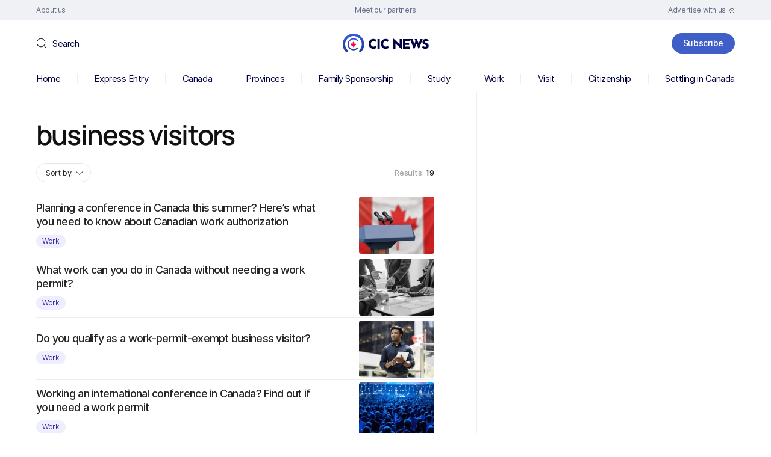

--- FILE ---
content_type: text/html; charset=UTF-8
request_url: https://www.cicnews.com/tag/business-visitors
body_size: 157648
content:
<!DOCTYPE html>
<html dir="ltr" lang="en-US" prefix="og: https://ogp.me/ns#">

<head>
	<meta charset="UTF-8" />
	<meta http-equiv="X-UA-Compatible" content="IE=edge">
	<meta name="viewport" content="width=device-width, initial-scale=1">
	<!--[if lt IE 9]><script src="https://cdnjs.cloudflare.com/ajax/libs/html5shiv/3.7.3/html5shiv.min.js"></script><![endif]-->
	<title>business visitors | CIC News</title>

		<!-- All in One SEO 4.9.3 - aioseo.com -->
	<meta name="robots" content="noindex, max-snippet:-1, max-image-preview:large, max-video-preview:-1" />
	<link rel="canonical" href="https://www.cicnews.com/tag/business-visitors" />
	<meta name="generator" content="All in One SEO (AIOSEO) 4.9.3" />
		<!-- All in One SEO -->

<link rel='preload' as='style' href='https://www.cicnews.com/wp-content/themes/cic/style.css?ver=6.9'  data-wpacu-preload-css-basic='1' />
<link rel='dns-prefetch' href='//www.cicnews.com' />
<link rel='dns-prefetch' href='//ajax.googleapis.com' />
<link rel="alternate" type="application/rss+xml" title="CIC News &raquo; business visitors Tag Feed" href="https://www.cicnews.com/tag/business-visitors/feed" />
<!-- cicnews.com is managing ads with Advanced Ads 1.56.2 --><!--noptimize--><script id="cicnewsads-ready">
			window.advanced_ads_ready=function(e,a){a=a||"complete";var d=function(e){return"interactive"===a?"loading"!==e:"complete"===e};d(document.readyState)?e():document.addEventListener("readystatechange",(function(a){d(a.target.readyState)&&e()}),{once:"interactive"===a})},window.advanced_ads_ready_queue=window.advanced_ads_ready_queue||[];		</script>
				<script>
			document.addEventListener( 'aagam_empty_slot', function ( ev ) {
				const div = document.getElementById( ev.detail );
				if ( ! div ) {
					return;
				}
				const prefix = 'cicnewsads-', wrapper = div.closest( '[id^="' + prefix + '"]' );
				if ( ! wrapper ) {
					return;
				}
				if ( wrapper.classList.contains( prefix + 'sticky' ) || wrapper.classList.contains( prefix + 'layer' ) ) {
					return;
				}
				wrapper.style.display = 'none';
			} );
		</script>
		<!--/noptimize--><style id='wp-img-auto-sizes-contain-inline-css'>
img:is([sizes=auto i],[sizes^="auto," i]){contain-intrinsic-size:3000px 1500px}
/*# sourceURL=wp-img-auto-sizes-contain-inline-css */
</style>
<style id='wp-emoji-styles-inline-css'>

	img.wp-smiley, img.emoji {
		display: inline !important;
		border: none !important;
		box-shadow: none !important;
		height: 1em !important;
		width: 1em !important;
		margin: 0 0.07em !important;
		vertical-align: -0.1em !important;
		background: none !important;
		padding: 0 !important;
	}
/*# sourceURL=wp-emoji-styles-inline-css */
</style>
<style id='classic-theme-styles-inline-css'>
/*! This file is auto-generated */
.wp-block-button__link{color:#fff;background-color:#32373c;border-radius:9999px;box-shadow:none;text-decoration:none;padding:calc(.667em + 2px) calc(1.333em + 2px);font-size:1.125em}.wp-block-file__button{background:#32373c;color:#fff;text-decoration:none}
/*# sourceURL=/wp-includes/css/classic-themes.min.css */
</style>
<link rel='stylesheet' id='latest-post-shortcode-lps-block-style-css' href='https://www.cicnews.com/wp-content/plugins/latest-post-shortcode/lps-block/build/style-view.css?ver=lpsv14.220251124.1345' media='all' />
<link   rel='preload' as='style' data-wpacu-preload-it-async='1' onload="this.onload=null;this.rel='stylesheet'" id='wpacu-preload-ppress-frontend-css' href='https://www.cicnews.com/wp-content/plugins/wp-user-avatar/assets/css/frontend.min.css?ver=4.16.8' media='all' />
<link   rel='preload' as='style' data-wpacu-preload-it-async='1' onload="this.onload=null;this.rel='stylesheet'" id='wpacu-preload-ppress-flatpickr-css' href='https://www.cicnews.com/wp-content/plugins/wp-user-avatar/assets/flatpickr/flatpickr.min.css?ver=4.16.8' media='all' />
<link   rel='preload' as='style' data-wpacu-preload-it-async='1' onload="this.onload=null;this.rel='stylesheet'" id='wpacu-preload-ppress-select2-css' href='https://www.cicnews.com/wp-content/plugins/wp-user-avatar/assets/select2/select2.min.css?ver=6.9' media='all' />
<link   data-wpacu-to-be-preloaded-basic='1' rel='stylesheet' id='style-css' href='https://www.cicnews.com/wp-content/themes/cic/style.css?ver=6.9' media='all' />
<link   rel='preload' as='style' data-wpacu-preload-it-async='1' onload="this.onload=null;this.rel='stylesheet'" id='wpacu-preload-tablepress-default-css' href='https://www.cicnews.com/wp-content/tablepress-combined.min.css?ver=14' media='all' />
<link rel='stylesheet' id='tablepress-datatables-buttons-css' href='https://www.cicnews.com/wp-content/plugins/tablepress-premium/modules/css/build/datatables.buttons.css?ver=3.1.1' media='all' />
<link rel='stylesheet' id='tablepress-datatables-fixedheader-css' href='https://www.cicnews.com/wp-content/plugins/tablepress-premium/modules/css/build/datatables.fixedheader.css?ver=3.1.1' media='all' />
<link rel='stylesheet' id='tablepress-datatables-fixedcolumns-css' href='https://www.cicnews.com/wp-content/plugins/tablepress-premium/modules/css/build/datatables.fixedcolumns.css?ver=3.1.1' media='all' />
<link rel='stylesheet' id='tablepress-datatables-scroll-buttons-css' href='https://www.cicnews.com/wp-content/plugins/tablepress-premium/modules/css/build/datatables.scroll-buttons.css?ver=3.1.1' media='all' />
<link   rel='preload' as='style' data-wpacu-preload-it-async='1' onload="this.onload=null;this.rel='stylesheet'" id='wpacu-preload-tablepress-responsive-tables-css' href='https://www.cicnews.com/wp-content/plugins/tablepress-premium/modules/css/build/responsive-tables.css?ver=3.1.1' media='all' />
<link rel='stylesheet' id='tablepress-datatables-columnfilterwidgets-css' href='https://www.cicnews.com/wp-content/plugins/tablepress-premium/modules/css/build/datatables.columnfilterwidgets.css?ver=3.1.1' media='all' />
<script id="lps-vars-js-after">
const lpsSettings = {"ajaxUrl": "https://www.cicnews.com/wp-admin/admin-ajax.php"};
//# sourceURL=lps-vars-js-after
</script>
<script src="https://ajax.googleapis.com/ajax/libs/jquery/3.6.0/jquery.min.js?ver=6.9" id="jquery-core-js"></script>
<script src="https://www.cicnews.com/wp-includes/js/jquery/jquery-migrate.min.js?ver=3.4.1" id="jquery-migrate-js"></script>
<script defer='defer' src="https://www.cicnews.com/wp-content/plugins/wp-user-avatar/assets/flatpickr/flatpickr.min.js?ver=4.16.8" id="ppress-flatpickr-js"></script>
<script defer='defer' src="https://www.cicnews.com/wp-content/plugins/wp-user-avatar/assets/select2/select2.min.js?ver=4.16.8" id="ppress-select2-js"></script>
<script id="advanced-ads-advanced-js-js-extra">
var advads_options = {"blog_id":"1","privacy":{"enabled":false,"state":"not_needed"}};
//# sourceURL=advanced-ads-advanced-js-js-extra
</script>
<script defer='defer' src="https://www.cicnews.com/wp-content/plugins/advanced-ads/public/assets/js/advanced.min.js?ver=1.56.2" id="advanced-ads-advanced-js-js"></script>
<script id="filter_scripts-js-extra">
var post_loadmore_params = {"ajaxurl":"https://www.cicnews.com/wp-admin/admin-ajax.php","posts":"{\"tag\":\"business-visitors\",\"error\":\"\",\"m\":\"\",\"p\":0,\"post_parent\":\"\",\"subpost\":\"\",\"subpost_id\":\"\",\"attachment\":\"\",\"attachment_id\":0,\"name\":\"\",\"pagename\":\"\",\"page_id\":0,\"second\":\"\",\"minute\":\"\",\"hour\":\"\",\"day\":0,\"monthnum\":0,\"year\":0,\"w\":0,\"category_name\":\"\",\"cat\":\"\",\"tag_id\":1165,\"author\":\"\",\"author_name\":\"\",\"feed\":\"\",\"tb\":\"\",\"paged\":0,\"meta_key\":\"\",\"meta_value\":\"\",\"preview\":\"\",\"s\":\"\",\"sentence\":\"\",\"title\":\"\",\"fields\":\"all\",\"menu_order\":\"\",\"embed\":\"\",\"category__in\":[],\"category__not_in\":[],\"category__and\":[],\"post__in\":[],\"post__not_in\":[],\"post_name__in\":[],\"tag__in\":[],\"tag__not_in\":[],\"tag__and\":[],\"tag_slug__in\":[\"business-visitors\"],\"tag_slug__and\":[],\"post_parent__in\":[],\"post_parent__not_in\":[],\"author__in\":[],\"author__not_in\":[],\"search_columns\":[],\"ignore_sticky_posts\":false,\"suppress_filters\":false,\"cache_results\":true,\"update_post_term_cache\":true,\"update_menu_item_cache\":false,\"lazy_load_term_meta\":true,\"update_post_meta_cache\":true,\"post_type\":\"\",\"posts_per_page\":20,\"nopaging\":false,\"comments_per_page\":\"10\",\"no_found_rows\":false,\"order\":\"DESC\"}","current_page":"1","max_page":"1"};
//# sourceURL=filter_scripts-js-extra
</script>
<script src="https://www.cicnews.com/wp-content/themes/cic/js/post_filter.js?ver=6.9" id="filter_scripts-js"></script>
<link rel="https://api.w.org/" href="https://www.cicnews.com/wp-json/" /><link rel="alternate" title="JSON" type="application/json" href="https://www.cicnews.com/wp-json/wp/v2/tags/1165" /><link rel="EditURI" type="application/rsd+xml" title="RSD" href="https://www.cicnews.com/xmlrpc.php?rsd" />
<meta name="generator" content="WordPress 6.9" />
<script type="application/ld+json" data-source="DataFeed:WordPress" data-schema="15649-post-Default">{"@context":"https:\/\/schema.org\/","@type":"CollectionPage","@id":"https:\/\/www.cicnews.com\/tag\/business-visitors#CollectionPage","headline":"business visitors Tag","description":"","url":"https:\/\/www.cicnews.com\/tag\/business-visitors","hasPart":[{"@type":"NewsArticle","@id":"https:\/\/www.cicnews.com\/2025\/04\/planning-a-conference-in-canada-this-summer-heres-what-you-need-to-know-about-canadian-work-authorization-0453898.html","headline":"Planning a conference in Canada this summer? Here\u2019s what you need to know about Canadian work authorization","url":"https:\/\/www.cicnews.com\/2025\/04\/planning-a-conference-in-canada-this-summer-heres-what-you-need-to-know-about-canadian-work-authorization-0453898.html","datePublished":"2025-04-11","dateModified":"2025-04-11","mainEntityOfPage":"https:\/\/www.cicnews.com\/2025\/04\/planning-a-conference-in-canada-this-summer-heres-what-you-need-to-know-about-canadian-work-authorization-0453898.html","author":{"@type":"Person","@id":"https:\/\/www.cicnews.com\/author\/asheesh#Person","name":"Asheesh Moosapeta","url":"https:\/\/www.cicnews.com\/author\/asheesh","identifier":56,"description":"<strong>Asheesh is a Content Writer at CIC News and CanadaVisa. <\/strong>\r\n\r\nOriginally with a background producing for radio and social media, Asheesh joined CIC News and CanadaVisa with the same passion to deliver value-add content to audiences, and serve them through media at the highest level possible. \r\n\r\nHaving additional experience in copywriting for entertainment content; Asheesh's educational background is in Communications and Psychology - two fields he makes use of every day in trying to create content with the target audience constantly in mind. With a passion for creating in photo, video, audio, and graphic design mediums; Asheesh thrives on being the best learner possible and helping distill complex information into simple, beautiful, valuable content across the board.","image":{"@type":"ImageObject","@id":"https:\/\/www.cicnews.com\/wp-content\/uploads\/2023\/07\/photo5-150x150.png","url":"https:\/\/www.cicnews.com\/wp-content\/uploads\/2023\/07\/photo5-150x150.png","height":96,"width":96}},"publisher":{"@type":"Organization","name":"Canada Immigration News","logo":{"@type":"ImageObject","@id":"https:\/\/www.cicnews.com\/wp-content\/uploads\/2020\/08\/logo.svg","url":"https:\/\/www.cicnews.com\/wp-content\/uploads\/2020\/08\/logo.svg","width":310,"height":67}},"image":{"@type":"ImageObject","@id":"https:\/\/www.cicnews.com\/wp-content\/uploads\/2025\/04\/Entering-Canada-for-a-conference.jpg","url":"https:\/\/www.cicnews.com\/wp-content\/uploads\/2025\/04\/Entering-Canada-for-a-conference.jpg","height":800,"width":1200},"keywords":["attending conferences in Canada","business visitors","criminal inadmissibility","labour market impact assessment","lmia","LMIA-exempt Work Permits","overcome inadmissibility to Canada","Visiting Canada for a conference","Visiting Canada with DUI","work authorizations to attend conferences in Canada","Work Permit Exemptions"]},{"@type":"NewsArticle","@id":"https:\/\/www.cicnews.com\/2024\/12\/what-work-can-you-do-in-canada-without-needing-a-work-permit-1249840.html","headline":"What work can you do in Canada without needing a work permit?","url":"https:\/\/www.cicnews.com\/2024\/12\/what-work-can-you-do-in-canada-without-needing-a-work-permit-1249840.html","datePublished":"2024-12-24","dateModified":"2024-12-24","mainEntityOfPage":"https:\/\/www.cicnews.com\/2024\/12\/what-work-can-you-do-in-canada-without-needing-a-work-permit-1249840.html","author":{"@type":"Person","@id":"https:\/\/www.cicnews.com\/author\/asheesh#Person","name":"Asheesh Moosapeta","url":"https:\/\/www.cicnews.com\/author\/asheesh","identifier":56,"description":"<strong>Asheesh is a Content Writer at CIC News and CanadaVisa. <\/strong>\r\n\r\nOriginally with a background producing for radio and social media, Asheesh joined CIC News and CanadaVisa with the same passion to deliver value-add content to audiences, and serve them through media at the highest level possible. \r\n\r\nHaving additional experience in copywriting for entertainment content; Asheesh's educational background is in Communications and Psychology - two fields he makes use of every day in trying to create content with the target audience constantly in mind. With a passion for creating in photo, video, audio, and graphic design mediums; Asheesh thrives on being the best learner possible and helping distill complex information into simple, beautiful, valuable content across the board.","image":{"@type":"ImageObject","@id":"https:\/\/www.cicnews.com\/wp-content\/uploads\/2023\/07\/photo5-150x150.png","url":"https:\/\/www.cicnews.com\/wp-content\/uploads\/2023\/07\/photo5-150x150.png","height":96,"width":96}},"publisher":{"@type":"Organization","name":"Canada Immigration News","logo":{"@type":"ImageObject","@id":"https:\/\/www.cicnews.com\/wp-content\/uploads\/2020\/08\/logo.svg","url":"https:\/\/www.cicnews.com\/wp-content\/uploads\/2020\/08\/logo.svg","width":310,"height":67}},"image":{"@type":"ImageObject","@id":"https:\/\/www.cicnews.com\/wp-content\/uploads\/2024\/12\/Business-Visitors-2.jpg","url":"https:\/\/www.cicnews.com\/wp-content\/uploads\/2024\/12\/Business-Visitors-2.jpg","height":800,"width":1200},"keywords":["business visitors","business visitors in Canada","Canadian Work Permit Exemptions","how to work in Canada without a work permit","short term business visitors","Work Permit Exemptions for Canada","working in Canada short term","working in Canada without a work permit"]},{"@type":"NewsArticle","@id":"https:\/\/www.cicnews.com\/2024\/12\/do-you-qualify-as-a-work-permit-exempt-business-visitor-1249354.html","headline":"Do you qualify as a work-permit-exempt business visitor?","url":"https:\/\/www.cicnews.com\/2024\/12\/do-you-qualify-as-a-work-permit-exempt-business-visitor-1249354.html","datePublished":"2024-12-12","dateModified":"2024-12-11","mainEntityOfPage":"https:\/\/www.cicnews.com\/2024\/12\/do-you-qualify-as-a-work-permit-exempt-business-visitor-1249354.html","author":{"@type":"Person","@id":"https:\/\/www.cicnews.com\/author\/asheesh#Person","name":"Asheesh Moosapeta","url":"https:\/\/www.cicnews.com\/author\/asheesh","identifier":56,"description":"<strong>Asheesh is a Content Writer at CIC News and CanadaVisa. <\/strong>\r\n\r\nOriginally with a background producing for radio and social media, Asheesh joined CIC News and CanadaVisa with the same passion to deliver value-add content to audiences, and serve them through media at the highest level possible. \r\n\r\nHaving additional experience in copywriting for entertainment content; Asheesh's educational background is in Communications and Psychology - two fields he makes use of every day in trying to create content with the target audience constantly in mind. With a passion for creating in photo, video, audio, and graphic design mediums; Asheesh thrives on being the best learner possible and helping distill complex information into simple, beautiful, valuable content across the board.","image":{"@type":"ImageObject","@id":"https:\/\/www.cicnews.com\/wp-content\/uploads\/2023\/07\/photo5-150x150.png","url":"https:\/\/www.cicnews.com\/wp-content\/uploads\/2023\/07\/photo5-150x150.png","height":96,"width":96}},"publisher":{"@type":"Organization","name":"Canada Immigration News","logo":{"@type":"ImageObject","@id":"https:\/\/www.cicnews.com\/wp-content\/uploads\/2020\/08\/logo.svg","url":"https:\/\/www.cicnews.com\/wp-content\/uploads\/2020\/08\/logo.svg","width":310,"height":67}},"image":{"@type":"ImageObject","@id":"https:\/\/www.cicnews.com\/wp-content\/uploads\/2024\/12\/Do-you-qualify-as-a-business-visitor.jpg","url":"https:\/\/www.cicnews.com\/wp-content\/uploads\/2024\/12\/Do-you-qualify-as-a-business-visitor.jpg","height":800,"width":1200},"keywords":["business visitors","business visitors in Canada","Canadian work permit","Do I need a work permit Canada?","electronic Travel Authorization","eta","short term work in Canada","visitor visa","work without a work permit in Canada"]},{"@type":"NewsArticle","@id":"https:\/\/www.cicnews.com\/2024\/08\/working-an-international-conference-in-canada-find-out-if-you-need-a-work-permit-0845618.html","headline":"Working an international conference in Canada? Find out if you need a work permit","url":"https:\/\/www.cicnews.com\/2024\/08\/working-an-international-conference-in-canada-find-out-if-you-need-a-work-permit-0845618.html","datePublished":"2024-08-08","dateModified":"2024-10-01","mainEntityOfPage":"https:\/\/www.cicnews.com\/2024\/08\/working-an-international-conference-in-canada-find-out-if-you-need-a-work-permit-0845618.html","author":{"@type":"Person","@id":"https:\/\/www.cicnews.com\/author\/asheesh#Person","name":"Asheesh Moosapeta","url":"https:\/\/www.cicnews.com\/author\/asheesh","identifier":56,"description":"<strong>Asheesh is a Content Writer at CIC News and CanadaVisa. <\/strong>\r\n\r\nOriginally with a background producing for radio and social media, Asheesh joined CIC News and CanadaVisa with the same passion to deliver value-add content to audiences, and serve them through media at the highest level possible. \r\n\r\nHaving additional experience in copywriting for entertainment content; Asheesh's educational background is in Communications and Psychology - two fields he makes use of every day in trying to create content with the target audience constantly in mind. With a passion for creating in photo, video, audio, and graphic design mediums; Asheesh thrives on being the best learner possible and helping distill complex information into simple, beautiful, valuable content across the board.","image":{"@type":"ImageObject","@id":"https:\/\/www.cicnews.com\/wp-content\/uploads\/2023\/07\/photo5-150x150.png","url":"https:\/\/www.cicnews.com\/wp-content\/uploads\/2023\/07\/photo5-150x150.png","height":96,"width":96}},"publisher":{"@type":"Organization","name":"Canada Immigration News","logo":{"@type":"ImageObject","@id":"https:\/\/www.cicnews.com\/wp-content\/uploads\/2020\/08\/logo.svg","url":"https:\/\/www.cicnews.com\/wp-content\/uploads\/2020\/08\/logo.svg","width":310,"height":67}},"image":{"@type":"ImageObject","@id":"https:\/\/www.cicnews.com\/wp-content\/uploads\/2024\/08\/International-conference-workers-in-Canada.jpg","url":"https:\/\/www.cicnews.com\/wp-content\/uploads\/2024\/08\/International-conference-workers-in-Canada.jpg","height":800,"width":1200},"keywords":["business visitors","Canada work permits","electronic Travel Authorization","eta","foreign workers","lmia","lmia-based work permit","LMIA-exempt","temporary foreign workers","visitor visa","work in Canada"]},{"@type":"NewsArticle","@id":"https:\/\/www.cicnews.com\/2024\/04\/why-ircc-may-refuse-your-visitor-visa-application-0443558.html","headline":"Why IRCC may refuse your visitor visa application","url":"https:\/\/www.cicnews.com\/2024\/04\/why-ircc-may-refuse-your-visitor-visa-application-0443558.html","datePublished":"2024-04-04","dateModified":"2024-03-20","mainEntityOfPage":"https:\/\/www.cicnews.com\/2024\/04\/why-ircc-may-refuse-your-visitor-visa-application-0443558.html","author":{"@type":"Person","@id":"https:\/\/www.cicnews.com\/author\/vimal#Person","name":"Vimal Sivakumar","url":"https:\/\/www.cicnews.com\/author\/vimal","identifier":55,"description":"<strong>Vimal is a Content Writer at CIC News and CanadaVisa.<\/strong>\r\n\r\nHe has worked as a copywriter and content creator in a variety of industries - from local business and sports to financial education - since 2018 before joining CanadaVisa in 2022. \r\n\r\nA proud Toronto Metropolitan University (formerly Ryerson) graduate, his lifelong passion for the written word is what drives his desire to tell stories of all different kinds, and the common thread that most potently ignites his fire as a writer is his affinity for research. \r\n\r\nVimal loves the idea of getting deep into any subject matter he writes about and enjoys the challenge that comes with articulating hours of research into a piece of content that is easy to digest for online audiences.","image":{"@type":"ImageObject","@id":"https:\/\/www.cicnews.com\/wp-content\/uploads\/2022\/08\/Vimal-Sivakumar-150x150.jpg","url":"https:\/\/www.cicnews.com\/wp-content\/uploads\/2022\/08\/Vimal-Sivakumar-150x150.jpg","height":96,"width":96}},"publisher":{"@type":"Organization","name":"Canada Immigration News","logo":{"@type":"ImageObject","@id":"https:\/\/www.cicnews.com\/wp-content\/uploads\/2020\/08\/logo.svg","url":"https:\/\/www.cicnews.com\/wp-content\/uploads\/2020\/08\/logo.svg","width":310,"height":67}},"image":{"@type":"ImageObject","@id":"https:\/\/www.cicnews.com\/wp-content\/uploads\/2024\/03\/20240320visitorvisarefused.jpg","url":"https:\/\/www.cicnews.com\/wp-content\/uploads\/2024\/03\/20240320visitorvisarefused.jpg","height":800,"width":1200},"keywords":["business visitors","Canada travel","electronic Travel Authorization","temporary resident visa","trv","visit","visitor visa"]},{"@type":"NewsArticle","@id":"https:\/\/www.cicnews.com\/2024\/03\/some-citizens-of-mexico-now-require-a-visa-to-visit-canada-0343261.html","headline":"Some citizens of Mexico now require a visa to visit Canada","url":"https:\/\/www.cicnews.com\/2024\/03\/some-citizens-of-mexico-now-require-a-visa-to-visit-canada-0343261.html","datePublished":"2024-03-01","dateModified":"2024-03-01","mainEntityOfPage":"https:\/\/www.cicnews.com\/2024\/03\/some-citizens-of-mexico-now-require-a-visa-to-visit-canada-0343261.html","author":{"@type":"Person","@id":"https:\/\/www.cicnews.com\/author\/asheesh#Person","name":"Asheesh Moosapeta","url":"https:\/\/www.cicnews.com\/author\/asheesh","identifier":56,"description":"<strong>Asheesh is a Content Writer at CIC News and CanadaVisa. <\/strong>\r\n\r\nOriginally with a background producing for radio and social media, Asheesh joined CIC News and CanadaVisa with the same passion to deliver value-add content to audiences, and serve them through media at the highest level possible. \r\n\r\nHaving additional experience in copywriting for entertainment content; Asheesh's educational background is in Communications and Psychology - two fields he makes use of every day in trying to create content with the target audience constantly in mind. With a passion for creating in photo, video, audio, and graphic design mediums; Asheesh thrives on being the best learner possible and helping distill complex information into simple, beautiful, valuable content across the board.","image":{"@type":"ImageObject","@id":"https:\/\/www.cicnews.com\/wp-content\/uploads\/2023\/07\/photo5-150x150.png","url":"https:\/\/www.cicnews.com\/wp-content\/uploads\/2023\/07\/photo5-150x150.png","height":96,"width":96}},"publisher":{"@type":"Organization","name":"Canada Immigration News","logo":{"@type":"ImageObject","@id":"https:\/\/www.cicnews.com\/wp-content\/uploads\/2020\/08\/logo.svg","url":"https:\/\/www.cicnews.com\/wp-content\/uploads\/2020\/08\/logo.svg","width":310,"height":67}},"image":{"@type":"ImageObject","@id":"https:\/\/www.cicnews.com\/wp-content\/uploads\/2024\/03\/Mexico-citizens-may-need-visitor-visas-now.jpg","url":"https:\/\/www.cicnews.com\/wp-content\/uploads\/2024\/03\/Mexico-citizens-may-need-visitor-visas-now.jpg","height":766,"width":1200},"keywords":["business visitors","Canada","Canada border","Canada work permit","electronic Travel Authorization","eta","study permit","visit","visitor visa"]},{"@type":"NewsArticle","@id":"https:\/\/www.cicnews.com\/2023\/08\/work-permit-options-for-tv-and-film-productions-in-canada-0836451.html","headline":"Work permit options for TV and film productions in Canada","url":"https:\/\/www.cicnews.com\/2023\/08\/work-permit-options-for-tv-and-film-productions-in-canada-0836451.html","datePublished":"2023-08-08","dateModified":"2023-08-08","mainEntityOfPage":"https:\/\/www.cicnews.com\/2023\/08\/work-permit-options-for-tv-and-film-productions-in-canada-0836451.html","author":{"@type":"Person","@id":"https:\/\/www.cicnews.com\/author\/julia-hornstein#Person","name":"Julia Hornstein","url":"https:\/\/www.cicnews.com\/author\/julia-hornstein","identifier":50,"description":"<strong>Julia is a Content Writer at CIC News and a Student-at-Law at Cohen Immigration Law.<\/strong>\r\n\r\nShe will be entering her final semester at McGill University\u2019s Faculty of Law in September 2022. Julia also holds a Bachelor\u2019s degree in Psychology from Queen\u2019s University, where she graduated on the Dean\u2019s List with distinction. In addition, Julia has worked and volunteered for the Legal Information Clinic at McGill. \r\n\r\nJulia is interested in all aspects of immigration law, with a particular focus and experience working on family reunification and spousal sponsorship applications.","image":{"@type":"ImageObject","@id":"https:\/\/www.cicnews.com\/wp-content\/uploads\/2023\/07\/photo4.png","url":"https:\/\/www.cicnews.com\/wp-content\/uploads\/2023\/07\/photo4.png","height":96,"width":96}},"publisher":{"@type":"Organization","name":"Canada Immigration News","logo":{"@type":"ImageObject","@id":"https:\/\/www.cicnews.com\/wp-content\/uploads\/2020\/08\/logo.svg","url":"https:\/\/www.cicnews.com\/wp-content\/uploads\/2020\/08\/logo.svg","width":310,"height":67}},"image":{"@type":"ImageObject","@id":"https:\/\/www.cicnews.com\/wp-content\/uploads\/2023\/07\/20230728tv.jpg","url":"https:\/\/www.cicnews.com\/wp-content\/uploads\/2023\/07\/20230728tv.jpg","height":800,"width":1200},"keywords":["business visitors","Canada work permits","jobs","labour market impact assessment","LMIA-exempt","temporary foreign worker","work in Canada","work permits"]},{"@type":"NewsArticle","@id":"https:\/\/www.cicnews.com\/2023\/01\/understanding-how-to-work-in-canada-as-a-business-visitor-0131362.html","headline":"Working in Canada as a business visitor","url":"https:\/\/www.cicnews.com\/2023\/01\/understanding-how-to-work-in-canada-as-a-business-visitor-0131362.html","datePublished":"2023-01-29","dateModified":"2023-01-29","mainEntityOfPage":"https:\/\/www.cicnews.com\/2023\/01\/understanding-how-to-work-in-canada-as-a-business-visitor-0131362.html","author":{"@type":"Person","@id":"https:\/\/www.cicnews.com\/author\/vimal#Person","name":"Vimal Sivakumar","url":"https:\/\/www.cicnews.com\/author\/vimal","identifier":55,"description":"<strong>Vimal is a Content Writer at CIC News and CanadaVisa.<\/strong>\r\n\r\nHe has worked as a copywriter and content creator in a variety of industries - from local business and sports to financial education - since 2018 before joining CanadaVisa in 2022. \r\n\r\nA proud Toronto Metropolitan University (formerly Ryerson) graduate, his lifelong passion for the written word is what drives his desire to tell stories of all different kinds, and the common thread that most potently ignites his fire as a writer is his affinity for research. \r\n\r\nVimal loves the idea of getting deep into any subject matter he writes about and enjoys the challenge that comes with articulating hours of research into a piece of content that is easy to digest for online audiences.","image":{"@type":"ImageObject","@id":"https:\/\/www.cicnews.com\/wp-content\/uploads\/2022\/08\/Vimal-Sivakumar-150x150.jpg","url":"https:\/\/www.cicnews.com\/wp-content\/uploads\/2022\/08\/Vimal-Sivakumar-150x150.jpg","height":96,"width":96}},"publisher":{"@type":"Organization","name":"Canada Immigration News","logo":{"@type":"ImageObject","@id":"https:\/\/www.cicnews.com\/wp-content\/uploads\/2020\/08\/logo.svg","url":"https:\/\/www.cicnews.com\/wp-content\/uploads\/2020\/08\/logo.svg","width":310,"height":67}},"image":{"@type":"ImageObject","@id":"https:\/\/www.cicnews.com\/wp-content\/uploads\/2022\/10\/20221011CanadaBusinessVisitors.jpg","url":"https:\/\/www.cicnews.com\/wp-content\/uploads\/2022\/10\/20221011CanadaBusinessVisitors.jpg","height":800,"width":1200},"keywords":["business visitors","Canada","work in Canada","work permits"]},{"@type":"NewsArticle","@id":"https:\/\/www.cicnews.com\/2022\/11\/four-common-ways-to-work-in-canada-without-an-lmia-under-the-canadian-interests-category-1131282.html","headline":"Four common ways to work in Canada without an LMIA under the Canadian interests category","url":"https:\/\/www.cicnews.com\/2022\/11\/four-common-ways-to-work-in-canada-without-an-lmia-under-the-canadian-interests-category-1131282.html","datePublished":"2022-11-29","dateModified":"2022-11-08","mainEntityOfPage":"https:\/\/www.cicnews.com\/2022\/11\/four-common-ways-to-work-in-canada-without-an-lmia-under-the-canadian-interests-category-1131282.html","author":{"@type":"Person","@id":"https:\/\/www.cicnews.com\/author\/vimal#Person","name":"Vimal Sivakumar","url":"https:\/\/www.cicnews.com\/author\/vimal","identifier":55,"description":"<strong>Vimal is a Content Writer at CIC News and CanadaVisa.<\/strong>\r\n\r\nHe has worked as a copywriter and content creator in a variety of industries - from local business and sports to financial education - since 2018 before joining CanadaVisa in 2022. \r\n\r\nA proud Toronto Metropolitan University (formerly Ryerson) graduate, his lifelong passion for the written word is what drives his desire to tell stories of all different kinds, and the common thread that most potently ignites his fire as a writer is his affinity for research. \r\n\r\nVimal loves the idea of getting deep into any subject matter he writes about and enjoys the challenge that comes with articulating hours of research into a piece of content that is easy to digest for online audiences.","image":{"@type":"ImageObject","@id":"https:\/\/www.cicnews.com\/wp-content\/uploads\/2022\/08\/Vimal-Sivakumar-150x150.jpg","url":"https:\/\/www.cicnews.com\/wp-content\/uploads\/2022\/08\/Vimal-Sivakumar-150x150.jpg","height":96,"width":96}},"publisher":{"@type":"Organization","name":"Canada Immigration News","logo":{"@type":"ImageObject","@id":"https:\/\/www.cicnews.com\/wp-content\/uploads\/2020\/08\/logo.svg","url":"https:\/\/www.cicnews.com\/wp-content\/uploads\/2020\/08\/logo.svg","width":310,"height":67}},"image":{"@type":"ImageObject","@id":"https:\/\/www.cicnews.com\/wp-content\/uploads\/2022\/10\/20221006LMIAExemptCanadianInterests.jpg","url":"https:\/\/www.cicnews.com\/wp-content\/uploads\/2022\/10\/20221006LMIAExemptCanadianInterests.jpg","height":800,"width":1200},"keywords":["business visitors","Canada work permit","Canadian work permit","CUSMA","imp","lmia","LMIA-exempt","work permit"]},{"@type":"NewsArticle","@id":"https:\/\/www.cicnews.com\/2022\/09\/it-professionals-who-do-not-need-a-canadian-work-permit-0930031.html","headline":"IT professionals who do not need a Canadian work permit","url":"https:\/\/www.cicnews.com\/2022\/09\/it-professionals-who-do-not-need-a-canadian-work-permit-0930031.html","datePublished":"2022-09-15","dateModified":"2022-08-16","mainEntityOfPage":"https:\/\/www.cicnews.com\/2022\/09\/it-professionals-who-do-not-need-a-canadian-work-permit-0930031.html","author":{"@type":"Person","@id":"https:\/\/www.cicnews.com\/author\/daniel#Person","name":"Daniel Levy","url":"https:\/\/www.cicnews.com\/author\/daniel","identifier":28,"description":"<strong>Daniel is a Senior Attorney at Cohen Immigration Law (formerly known as Campbell Cohen), and leads the Canadian business immigration and work permit teams on all client mandates.<\/strong>\r\n\r\nHe has been working with Cohen Immigration Law since May 2009 and spends his time between Montreal, Florida and California, where he advises film\/TV, technology and other private-sector companies on the intricacies of Canadian immigration law.\r\n\r\nDaniel has been invited to speak before many esteemed groups, including but not limited to the Conference Board of Canada, the National Association of Criminal Defense Lawyers, the California DUI Lawyers Association, the Canadian Employee Relocation Council and Stanford University. Daniel has previously served as a member of the Quebec executive committee of the Canadian Bar Association, and was named in WWL as one of the world\u2019s highest-ranking corporate immigration lawyers in 2018, 2019 and 2020. Daniel studied at the McGill University Faculty of Law. He is a member of the Bar of Quebec, and the Canadian Bar Association.","image":{"@type":"ImageObject","@id":"https:\/\/www.cicnews.com\/wp-content\/uploads\/2023\/07\/photo6-150x150.png","url":"https:\/\/www.cicnews.com\/wp-content\/uploads\/2023\/07\/photo6-150x150.png","height":96,"width":96}},"publisher":{"@type":"Organization","name":"Canada Immigration News","logo":{"@type":"ImageObject","@id":"https:\/\/www.cicnews.com\/wp-content\/uploads\/2020\/08\/logo.svg","url":"https:\/\/www.cicnews.com\/wp-content\/uploads\/2020\/08\/logo.svg","width":310,"height":67}},"image":{"@type":"ImageObject","@id":"https:\/\/www.cicnews.com\/wp-content\/uploads\/2022\/08\/20220812techconference.jpg","url":"https:\/\/www.cicnews.com\/wp-content\/uploads\/2022\/08\/20220812techconference.jpg","height":800,"width":1200},"keywords":["business visitors","Canada tech","Canada work permit","Canada work permits","work in Canada"]},{"@type":"NewsArticle","@id":"https:\/\/www.cicnews.com\/2022\/07\/how-to-get-a-work-permit-as-a-tv-and-film-production-worker-0729088.html","headline":"How to get a work permit as a TV and Film Production worker","url":"https:\/\/www.cicnews.com\/2022\/07\/how-to-get-a-work-permit-as-a-tv-and-film-production-worker-0729088.html","datePublished":"2022-07-15","dateModified":"2022-07-13","mainEntityOfPage":"https:\/\/www.cicnews.com\/2022\/07\/how-to-get-a-work-permit-as-a-tv-and-film-production-worker-0729088.html","author":{"@type":"Person","@id":"https:\/\/www.cicnews.com\/author\/julia-hornstein#Person","name":"Julia Hornstein","url":"https:\/\/www.cicnews.com\/author\/julia-hornstein","identifier":50,"description":"<strong>Julia is a Content Writer at CIC News and a Student-at-Law at Cohen Immigration Law.<\/strong>\r\n\r\nShe will be entering her final semester at McGill University\u2019s Faculty of Law in September 2022. Julia also holds a Bachelor\u2019s degree in Psychology from Queen\u2019s University, where she graduated on the Dean\u2019s List with distinction. In addition, Julia has worked and volunteered for the Legal Information Clinic at McGill. \r\n\r\nJulia is interested in all aspects of immigration law, with a particular focus and experience working on family reunification and spousal sponsorship applications.","image":{"@type":"ImageObject","@id":"https:\/\/www.cicnews.com\/wp-content\/uploads\/2023\/07\/photo4.png","url":"https:\/\/www.cicnews.com\/wp-content\/uploads\/2023\/07\/photo4.png","height":96,"width":96}},"publisher":{"@type":"Organization","name":"Canada Immigration News","logo":{"@type":"ImageObject","@id":"https:\/\/www.cicnews.com\/wp-content\/uploads\/2020\/08\/logo.svg","url":"https:\/\/www.cicnews.com\/wp-content\/uploads\/2020\/08\/logo.svg","width":310,"height":67}},"image":{"@type":"ImageObject","@id":"https:\/\/www.cicnews.com\/wp-content\/uploads\/2022\/07\/20220713TVFILM.jpg","url":"https:\/\/www.cicnews.com\/wp-content\/uploads\/2022\/07\/20220713TVFILM.jpg","height":800,"width":1200},"keywords":["business visitors","Canada work permits","jobs","labour market impact assessment","LMIA-exempt","temporary foreign worker","work in Canada","work permits"]},{"@type":"NewsArticle","@id":"https:\/\/www.cicnews.com\/2022\/05\/alberta-to-create-more-film-and-tv-jobs-0525525.html","headline":"Alberta to create more film and TV jobs","url":"https:\/\/www.cicnews.com\/2022\/05\/alberta-to-create-more-film-and-tv-jobs-0525525.html","datePublished":"2022-05-23","dateModified":"2022-06-03","mainEntityOfPage":"https:\/\/www.cicnews.com\/2022\/05\/alberta-to-create-more-film-and-tv-jobs-0525525.html","author":{"@type":"Person","@id":"https:\/\/www.cicnews.com\/author\/daniel#Person","name":"Daniel Levy","url":"https:\/\/www.cicnews.com\/author\/daniel","identifier":28,"description":"<strong>Daniel is a Senior Attorney at Cohen Immigration Law (formerly known as Campbell Cohen), and leads the Canadian business immigration and work permit teams on all client mandates.<\/strong>\r\n\r\nHe has been working with Cohen Immigration Law since May 2009 and spends his time between Montreal, Florida and California, where he advises film\/TV, technology and other private-sector companies on the intricacies of Canadian immigration law.\r\n\r\nDaniel has been invited to speak before many esteemed groups, including but not limited to the Conference Board of Canada, the National Association of Criminal Defense Lawyers, the California DUI Lawyers Association, the Canadian Employee Relocation Council and Stanford University. Daniel has previously served as a member of the Quebec executive committee of the Canadian Bar Association, and was named in WWL as one of the world\u2019s highest-ranking corporate immigration lawyers in 2018, 2019 and 2020. Daniel studied at the McGill University Faculty of Law. He is a member of the Bar of Quebec, and the Canadian Bar Association.","image":{"@type":"ImageObject","@id":"https:\/\/www.cicnews.com\/wp-content\/uploads\/2023\/07\/photo6-150x150.png","url":"https:\/\/www.cicnews.com\/wp-content\/uploads\/2023\/07\/photo6-150x150.png","height":96,"width":96}},"publisher":{"@type":"Organization","name":"Canada Immigration News","logo":{"@type":"ImageObject","@id":"https:\/\/www.cicnews.com\/wp-content\/uploads\/2020\/08\/logo.svg","url":"https:\/\/www.cicnews.com\/wp-content\/uploads\/2020\/08\/logo.svg","width":310,"height":67}},"image":{"@type":"ImageObject","@id":"https:\/\/www.cicnews.com\/wp-content\/uploads\/2022\/05\/20220517filmandtv.jpg","url":"https:\/\/www.cicnews.com\/wp-content\/uploads\/2022\/05\/20220517filmandtv.jpg","height":800,"width":1200},"keywords":["business visitors","Canada work permits","LMIA-exempt","temporary foreign worker","work in Canada","work permits"]},{"@type":"NewsArticle","@id":"https:\/\/www.cicnews.com\/2022\/03\/how-film-and-tv-production-companies-can-get-canadian-work-permits-0323268.html","headline":"How film and TV production companies can get Canadian work permits","url":"https:\/\/www.cicnews.com\/2022\/03\/how-film-and-tv-production-companies-can-get-canadian-work-permits-0323268.html","datePublished":"2022-03-18","dateModified":"2022-03-18","mainEntityOfPage":"https:\/\/www.cicnews.com\/2022\/03\/how-film-and-tv-production-companies-can-get-canadian-work-permits-0323268.html","author":{"@type":"Person","@id":"https:\/\/www.cicnews.com\/author\/shelby#Person","name":"Shelby Thevenot","url":"https:\/\/www.cicnews.com\/author\/shelby","identifier":22,"description":"<p><strong>Shelby is a former Editor at CIC News. <\/strong><\/p>","image":{"@type":"ImageObject","@id":"https:\/\/www.cicnews.com\/wp-content\/uploads\/2020\/08\/shelby-round-150px-150x150.png","url":"https:\/\/www.cicnews.com\/wp-content\/uploads\/2020\/08\/shelby-round-150px-150x150.png","height":96,"width":96}},"publisher":{"@type":"Organization","name":"Canada Immigration News","logo":{"@type":"ImageObject","@id":"https:\/\/www.cicnews.com\/wp-content\/uploads\/2020\/08\/logo.svg","url":"https:\/\/www.cicnews.com\/wp-content\/uploads\/2020\/08\/logo.svg","width":310,"height":67}},"image":{"@type":"ImageObject","@id":"https:\/\/www.cicnews.com\/wp-content\/uploads\/2022\/03\/20220315filmtv.jpg","url":"https:\/\/www.cicnews.com\/wp-content\/uploads\/2022\/03\/20220315filmtv.jpg","height":800,"width":1200},"keywords":["business visitors","Canada work permits","LMIA-exempt","temporary foreign worker","work in Canada","work permits"]},{"@type":"NewsArticle","@id":"https:\/\/www.cicnews.com\/2022\/03\/lmia-exempt-work-permits-for-employers-0322691.html","headline":"LMIA-exempt work permits for employers","url":"https:\/\/www.cicnews.com\/2022\/03\/lmia-exempt-work-permits-for-employers-0322691.html","datePublished":"2022-03-07","dateModified":"2022-03-09","mainEntityOfPage":"https:\/\/www.cicnews.com\/2022\/03\/lmia-exempt-work-permits-for-employers-0322691.html","author":{"@type":"Person","@id":"https:\/\/www.cicnews.com\/author\/shelby#Person","name":"Shelby Thevenot","url":"https:\/\/www.cicnews.com\/author\/shelby","identifier":22,"description":"<p><strong>Shelby is a former Editor at CIC News. <\/strong><\/p>","image":{"@type":"ImageObject","@id":"https:\/\/www.cicnews.com\/wp-content\/uploads\/2020\/08\/shelby-round-150px-150x150.png","url":"https:\/\/www.cicnews.com\/wp-content\/uploads\/2020\/08\/shelby-round-150px-150x150.png","height":96,"width":96}},"publisher":{"@type":"Organization","name":"Canada Immigration News","logo":{"@type":"ImageObject","@id":"https:\/\/www.cicnews.com\/wp-content\/uploads\/2020\/08\/logo.svg","url":"https:\/\/www.cicnews.com\/wp-content\/uploads\/2020\/08\/logo.svg","width":310,"height":67}},"image":{"@type":"ImageObject","@id":"https:\/\/www.cicnews.com\/wp-content\/uploads\/2022\/03\/20220304employer.jpg","url":"https:\/\/www.cicnews.com\/wp-content\/uploads\/2022\/03\/20220304employer.jpg","height":800,"width":1200},"keywords":["business visitors","Canada work permit","Canadian work permit","CUSMA","imp"]},{"@type":"NewsArticle","@id":"https:\/\/www.cicnews.com\/2021\/09\/visitors-in-canada-continue-to-have-access-to-work-permits-0919113.html","headline":"Visitors in Canada continue to have access to work permits","url":"https:\/\/www.cicnews.com\/2021\/09\/visitors-in-canada-continue-to-have-access-to-work-permits-0919113.html","datePublished":"2021-09-13","dateModified":"2021-09-10","mainEntityOfPage":"https:\/\/www.cicnews.com\/2021\/09\/visitors-in-canada-continue-to-have-access-to-work-permits-0919113.html","author":{"@type":"Person","@id":"https:\/\/www.cicnews.com\/author\/alexandra#Person","name":"Alexandra Miekus","url":"https:\/\/www.cicnews.com\/author\/alexandra","identifier":21,"description":"<p><strong>Alexandra is a former Editor and Translator at CIC News and CanadaVisa. <\/strong><\/p>","image":{"@type":"ImageObject","@id":"https:\/\/www.cicnews.com\/wp-content\/uploads\/2020\/08\/alexandra-round-150px-150x150.png","url":"https:\/\/www.cicnews.com\/wp-content\/uploads\/2020\/08\/alexandra-round-150px-150x150.png","height":96,"width":96}},"publisher":{"@type":"Organization","name":"Canada Immigration News","logo":{"@type":"ImageObject","@id":"https:\/\/www.cicnews.com\/wp-content\/uploads\/2020\/08\/logo.svg","url":"https:\/\/www.cicnews.com\/wp-content\/uploads\/2020\/08\/logo.svg","width":310,"height":67}},"image":{"@type":"ImageObject","@id":"https:\/\/www.cicnews.com\/wp-content\/uploads\/2021\/09\/Visitor-Work-Permit-Extension-1.jpg","url":"https:\/\/www.cicnews.com\/wp-content\/uploads\/2021\/09\/Visitor-Work-Permit-Extension-1.jpg","height":800,"width":1200},"keywords":["business visitors","Canada employment","Canada work permit","Canada work permits","Canadian work permit","coronavirus","coronavirus pandemic","covid","COVID-19","COVID19","labour market impact assessment","lmia","temporary foreign worker","tfwp","TFWs","visitor visa","work","work in Canada","work permit"]},{"@type":"NewsArticle","@id":"https:\/\/www.cicnews.com\/2021\/06\/canadas-tv-and-film-sector-booming-amid-pandemic-0618334.html","headline":"Canada\u2019s TV and film sector booming amid pandemic","url":"https:\/\/www.cicnews.com\/2021\/06\/canadas-tv-and-film-sector-booming-amid-pandemic-0618334.html","datePublished":"2021-06-10","dateModified":"2021-06-09","mainEntityOfPage":"https:\/\/www.cicnews.com\/2021\/06\/canadas-tv-and-film-sector-booming-amid-pandemic-0618334.html","author":{"@type":"Person","@id":"https:\/\/www.cicnews.com\/author\/mohanad#Person","name":"Mohanad Moetaz","url":"https:\/\/www.cicnews.com\/author\/mohanad","identifier":26,"description":"<p><strong>Mohanad is a former Content Marketer at CIC News and CanadaVisa. <\/strong><\/p>","image":{"@type":"ImageObject","@id":"https:\/\/www.cicnews.com\/wp-content\/uploads\/2020\/08\/mohanad-round-150px-150x150.png","url":"https:\/\/www.cicnews.com\/wp-content\/uploads\/2020\/08\/mohanad-round-150px-150x150.png","height":96,"width":96}},"publisher":{"@type":"Organization","name":"Canada Immigration News","logo":{"@type":"ImageObject","@id":"https:\/\/www.cicnews.com\/wp-content\/uploads\/2020\/08\/logo.svg","url":"https:\/\/www.cicnews.com\/wp-content\/uploads\/2020\/08\/logo.svg","width":310,"height":67}},"image":{"@type":"ImageObject","@id":"https:\/\/www.cicnews.com\/wp-content\/uploads\/2021\/06\/MicrosoftTeams-image-16.jpg","url":"https:\/\/www.cicnews.com\/wp-content\/uploads\/2021\/06\/MicrosoftTeams-image-16.jpg","height":800,"width":1200},"keywords":["business visitors","Canada work permits","LMIA-exempt","temporary foreign worker","work in Canada","work permits"]},{"@type":"NewsArticle","@id":"https:\/\/www.cicnews.com\/2021\/05\/expedited-work-permits-under-cuktca-0518176.html","headline":"Expedited work permits under CUKTCA","url":"https:\/\/www.cicnews.com\/2021\/05\/expedited-work-permits-under-cuktca-0518176.html","datePublished":"2021-05-25","dateModified":"2021-05-26","mainEntityOfPage":"https:\/\/www.cicnews.com\/2021\/05\/expedited-work-permits-under-cuktca-0518176.html","author":{"@type":"Person","@id":"https:\/\/www.cicnews.com\/author\/shelby#Person","name":"Shelby Thevenot","url":"https:\/\/www.cicnews.com\/author\/shelby","identifier":22,"description":"<p><strong>Shelby is a former Editor at CIC News. <\/strong><\/p>","image":{"@type":"ImageObject","@id":"https:\/\/www.cicnews.com\/wp-content\/uploads\/2020\/08\/shelby-round-150px-150x150.png","url":"https:\/\/www.cicnews.com\/wp-content\/uploads\/2020\/08\/shelby-round-150px-150x150.png","height":96,"width":96}},"publisher":{"@type":"Organization","name":"Canada Immigration News","logo":{"@type":"ImageObject","@id":"https:\/\/www.cicnews.com\/wp-content\/uploads\/2020\/08\/logo.svg","url":"https:\/\/www.cicnews.com\/wp-content\/uploads\/2020\/08\/logo.svg","width":310,"height":67}},"image":{"@type":"ImageObject","@id":"https:\/\/www.cicnews.com\/wp-content\/uploads\/2021\/05\/20210525cukcta.jpg","url":"https:\/\/www.cicnews.com\/wp-content\/uploads\/2021\/05\/20210525cukcta.jpg","height":800,"width":1200},"keywords":["business visitors","foreign workers","LMIA-exempt","TFWs","work","work permit","work permits"]},{"@type":"NewsArticle","@id":"https:\/\/www.cicnews.com\/2021\/03\/visitors-have-more-time-to-apply-for-work-permits-within-canada-0317632.html","headline":"Visitors have more time to apply for work permits within Canada","url":"https:\/\/www.cicnews.com\/2021\/03\/visitors-have-more-time-to-apply-for-work-permits-within-canada-0317632.html","datePublished":"2021-03-29","dateModified":"2021-06-04","mainEntityOfPage":"https:\/\/www.cicnews.com\/2021\/03\/visitors-have-more-time-to-apply-for-work-permits-within-canada-0317632.html","author":{"@type":"Person","@id":"https:\/\/www.cicnews.com\/author\/shelby#Person","name":"Shelby Thevenot","url":"https:\/\/www.cicnews.com\/author\/shelby","identifier":22,"description":"<p><strong>Shelby is a former Editor at CIC News. <\/strong><\/p>","image":{"@type":"ImageObject","@id":"https:\/\/www.cicnews.com\/wp-content\/uploads\/2020\/08\/shelby-round-150px-150x150.png","url":"https:\/\/www.cicnews.com\/wp-content\/uploads\/2020\/08\/shelby-round-150px-150x150.png","height":96,"width":96}},"publisher":{"@type":"Organization","name":"Canada Immigration News","logo":{"@type":"ImageObject","@id":"https:\/\/www.cicnews.com\/wp-content\/uploads\/2020\/08\/logo.svg","url":"https:\/\/www.cicnews.com\/wp-content\/uploads\/2020\/08\/logo.svg","width":310,"height":67}},"image":{"@type":"ImageObject","@id":"https:\/\/www.cicnews.com\/wp-content\/uploads\/2021\/03\/20210329visitors.jpg","url":"https:\/\/www.cicnews.com\/wp-content\/uploads\/2021\/03\/20210329visitors.jpg","height":675,"width":1200},"keywords":["business visitors","Canada work permit","Canada work permits","Canadian work permit","coronavirus","coronavirus pandemic","covid","COVID-19","COVID19","temporary foreign workers","visitor visa","work in Canada"]},{"@type":"NewsArticle","@id":"https:\/\/www.cicnews.com\/2020\/09\/more-u-s-film-productions-moving-to-canada-0915649.html","headline":"More U.S. film productions moving to Canada","url":"https:\/\/www.cicnews.com\/2020\/09\/more-u-s-film-productions-moving-to-canada-0915649.html","datePublished":"2020-09-03","dateModified":"2023-08-21","mainEntityOfPage":"https:\/\/www.cicnews.com\/2020\/09\/more-u-s-film-productions-moving-to-canada-0915649.html","author":{"@type":"Person","@id":"https:\/\/www.cicnews.com\/author\/alexandra#Person","name":"Alexandra Miekus","url":"https:\/\/www.cicnews.com\/author\/alexandra","identifier":21,"description":"<p><strong>Alexandra is a former Editor and Translator at CIC News and CanadaVisa. <\/strong><\/p>","image":{"@type":"ImageObject","@id":"https:\/\/www.cicnews.com\/wp-content\/uploads\/2020\/08\/alexandra-round-150px-150x150.png","url":"https:\/\/www.cicnews.com\/wp-content\/uploads\/2020\/08\/alexandra-round-150px-150x150.png","height":96,"width":96}},"publisher":{"@type":"Organization","name":"Canada Immigration News","logo":{"@type":"ImageObject","@id":"https:\/\/www.cicnews.com\/wp-content\/uploads\/2020\/08\/logo.svg","url":"https:\/\/www.cicnews.com\/wp-content\/uploads\/2020\/08\/logo.svg","width":310,"height":67}},"image":{"@type":"ImageObject","@id":"https:\/\/www.cicnews.com\/wp-content\/uploads\/2020\/09\/20200902_MoreU.SProductionsMovingToCanada.jpg","url":"https:\/\/www.cicnews.com\/wp-content\/uploads\/2020\/09\/20200902_MoreU.SProductionsMovingToCanada.jpg","height":800,"width":1200},"keywords":["british columbia","business visitors","coronavirus","COVID-19","immigrate","immigration","labour market","U.S.","work","work permits"]}]}</script>
<script type="text/javascript">
		var advadsCfpQueue = [];
		var advadsCfpAd = function( adID ){
			if ( 'undefined' == typeof advadsProCfp ) { advadsCfpQueue.push( adID ) } else { advadsProCfp.addElement( adID ) }
		};
		</script>
		<!-- There is no amphtml version available for this URL. --><link rel="icon" href="https://www.cicnews.com/wp-content/uploads/2020/08/favicon-1.png" sizes="32x32" />
<link rel="icon" href="https://www.cicnews.com/wp-content/uploads/2020/08/favicon-1.png" sizes="192x192" />
<link rel="apple-touch-icon" href="https://www.cicnews.com/wp-content/uploads/2020/08/favicon-1.png" />
<meta name="msapplication-TileImage" content="https://www.cicnews.com/wp-content/uploads/2020/08/favicon-1.png" />
<script  id="wpacu-preload-async-css-fallback">
/*! LoadCSS. [c]2020 Filament Group, Inc. MIT License */
/* This file is meant as a standalone workflow for
- testing support for link[rel=preload]
- enabling async CSS loading in browsers that do not support rel=preload
- applying rel preload css once loaded, whether supported or not.
*/
(function(w){"use strict";var wpacuLoadCSS=function(href,before,media,attributes){var doc=w.document;var ss=doc.createElement('link');var ref;if(before){ref=before}else{var refs=(doc.body||doc.getElementsByTagName('head')[0]).childNodes;ref=refs[refs.length-1]}
var sheets=doc.styleSheets;if(attributes){for(var attributeName in attributes){if(attributes.hasOwnProperty(attributeName)){ss.setAttribute(attributeName,attributes[attributeName])}}}
ss.rel="stylesheet";ss.href=href;ss.media="only x";function ready(cb){if(doc.body){return cb()}
setTimeout(function(){ready(cb)})}
ready(function(){ref.parentNode.insertBefore(ss,(before?ref:ref.nextSibling))});var onwpaculoadcssdefined=function(cb){var resolvedHref=ss.href;var i=sheets.length;while(i--){if(sheets[i].href===resolvedHref){return cb()}}
setTimeout(function(){onwpaculoadcssdefined(cb)})};function wpacuLoadCB(){if(ss.addEventListener){ss.removeEventListener("load",wpacuLoadCB)}
ss.media=media||"all"}
if(ss.addEventListener){ss.addEventListener("load",wpacuLoadCB)}
ss.onwpaculoadcssdefined=onwpaculoadcssdefined;onwpaculoadcssdefined(wpacuLoadCB);return ss};if(typeof exports!=="undefined"){exports.wpacuLoadCSS=wpacuLoadCSS}else{w.wpacuLoadCSS=wpacuLoadCSS}}(typeof global!=="undefined"?global:this))
</script>	<meta name="google-site-verification" content="vkvj8VB1LGui_F00u3Ksn5GECopeHOFSi8Nf04CipSs" />

<!-- Google tag (gtag.js) -->
<script async src="https://www.googletagmanager.com/gtag/js?id=G-EKNH049Q8Z"></script>
<script>
  window.dataLayer = window.dataLayer || [];
  function gtag(){dataLayer.push(arguments);}
  gtag('js', new Date());

  gtag('config', 'G-EKNH049Q8Z');
  gtag('config', 'UA-37395469-1');
</script>

<!-- Google Tag Manager -->
<noscript><iframe src="//www.googletagmanager.com/ns.html?id=GTM-MQ89DP"
height="0" width="0" style="display:none;visibility:hidden"></iframe></noscript>
<script>(function(w,d,s,l,i){w[l]=w[l]||[];w[l].push({'gtm.start':
new Date().getTime(),event:'gtm.js'});var f=d.getElementsByTagName(s)[0],
j=d.createElement(s),dl=l!='dataLayer'?'&l='+l:'';j.async=true;j.src=
'//www.googletagmanager.com/gtm.js?id='+i+dl;f.parentNode.insertBefore(j,f);
})(window,document,'script','dataLayer','GTM-MQ89DP');</script>
<!-- End Google Tag Manager -->

<!-- Facebook Pixel Code -->
<script>
!function(f,b,e,v,n,t,s){if(f.fbq)return;n=f.fbq=function(){n.callMethod?
n.callMethod.apply(n,arguments):n.queue.push(arguments)};if(!f._fbq)f._fbq=n;
n.push=n;n.loaded=!0;n.version='2.0';n.queue=[];t=b.createElement(e);t.async=!0;
t.src=v;s=b.getElementsByTagName(e)[0];s.parentNode.insertBefore(t,s)}(window,
document,'script','https://connect.facebook.net/en_US/fbevents.js');

fbq('init', '666244486864559');
fbq('track', "PageView");</script>
<noscript><img height="1" width="1" style="display:none"
src="https://www.facebook.com/tr?id=666244486864559&ev=PageView&noscript=1"
/></noscript>
<!-- End Facebook Pixel Code --><style id='global-styles-inline-css'>
:root{--wp--preset--aspect-ratio--square: 1;--wp--preset--aspect-ratio--4-3: 4/3;--wp--preset--aspect-ratio--3-4: 3/4;--wp--preset--aspect-ratio--3-2: 3/2;--wp--preset--aspect-ratio--2-3: 2/3;--wp--preset--aspect-ratio--16-9: 16/9;--wp--preset--aspect-ratio--9-16: 9/16;--wp--preset--color--black: #000000;--wp--preset--color--cyan-bluish-gray: #abb8c3;--wp--preset--color--white: #ffffff;--wp--preset--color--pale-pink: #f78da7;--wp--preset--color--vivid-red: #cf2e2e;--wp--preset--color--luminous-vivid-orange: #ff6900;--wp--preset--color--luminous-vivid-amber: #fcb900;--wp--preset--color--light-green-cyan: #7bdcb5;--wp--preset--color--vivid-green-cyan: #00d084;--wp--preset--color--pale-cyan-blue: #8ed1fc;--wp--preset--color--vivid-cyan-blue: #0693e3;--wp--preset--color--vivid-purple: #9b51e0;--wp--preset--gradient--vivid-cyan-blue-to-vivid-purple: linear-gradient(135deg,rgb(6,147,227) 0%,rgb(155,81,224) 100%);--wp--preset--gradient--light-green-cyan-to-vivid-green-cyan: linear-gradient(135deg,rgb(122,220,180) 0%,rgb(0,208,130) 100%);--wp--preset--gradient--luminous-vivid-amber-to-luminous-vivid-orange: linear-gradient(135deg,rgb(252,185,0) 0%,rgb(255,105,0) 100%);--wp--preset--gradient--luminous-vivid-orange-to-vivid-red: linear-gradient(135deg,rgb(255,105,0) 0%,rgb(207,46,46) 100%);--wp--preset--gradient--very-light-gray-to-cyan-bluish-gray: linear-gradient(135deg,rgb(238,238,238) 0%,rgb(169,184,195) 100%);--wp--preset--gradient--cool-to-warm-spectrum: linear-gradient(135deg,rgb(74,234,220) 0%,rgb(151,120,209) 20%,rgb(207,42,186) 40%,rgb(238,44,130) 60%,rgb(251,105,98) 80%,rgb(254,248,76) 100%);--wp--preset--gradient--blush-light-purple: linear-gradient(135deg,rgb(255,206,236) 0%,rgb(152,150,240) 100%);--wp--preset--gradient--blush-bordeaux: linear-gradient(135deg,rgb(254,205,165) 0%,rgb(254,45,45) 50%,rgb(107,0,62) 100%);--wp--preset--gradient--luminous-dusk: linear-gradient(135deg,rgb(255,203,112) 0%,rgb(199,81,192) 50%,rgb(65,88,208) 100%);--wp--preset--gradient--pale-ocean: linear-gradient(135deg,rgb(255,245,203) 0%,rgb(182,227,212) 50%,rgb(51,167,181) 100%);--wp--preset--gradient--electric-grass: linear-gradient(135deg,rgb(202,248,128) 0%,rgb(113,206,126) 100%);--wp--preset--gradient--midnight: linear-gradient(135deg,rgb(2,3,129) 0%,rgb(40,116,252) 100%);--wp--preset--font-size--small: 13px;--wp--preset--font-size--medium: 20px;--wp--preset--font-size--large: 36px;--wp--preset--font-size--x-large: 42px;--wp--preset--spacing--20: 0.44rem;--wp--preset--spacing--30: 0.67rem;--wp--preset--spacing--40: 1rem;--wp--preset--spacing--50: 1.5rem;--wp--preset--spacing--60: 2.25rem;--wp--preset--spacing--70: 3.38rem;--wp--preset--spacing--80: 5.06rem;--wp--preset--shadow--natural: 6px 6px 9px rgba(0, 0, 0, 0.2);--wp--preset--shadow--deep: 12px 12px 50px rgba(0, 0, 0, 0.4);--wp--preset--shadow--sharp: 6px 6px 0px rgba(0, 0, 0, 0.2);--wp--preset--shadow--outlined: 6px 6px 0px -3px rgb(255, 255, 255), 6px 6px rgb(0, 0, 0);--wp--preset--shadow--crisp: 6px 6px 0px rgb(0, 0, 0);}:where(.is-layout-flex){gap: 0.5em;}:where(.is-layout-grid){gap: 0.5em;}body .is-layout-flex{display: flex;}.is-layout-flex{flex-wrap: wrap;align-items: center;}.is-layout-flex > :is(*, div){margin: 0;}body .is-layout-grid{display: grid;}.is-layout-grid > :is(*, div){margin: 0;}:where(.wp-block-columns.is-layout-flex){gap: 2em;}:where(.wp-block-columns.is-layout-grid){gap: 2em;}:where(.wp-block-post-template.is-layout-flex){gap: 1.25em;}:where(.wp-block-post-template.is-layout-grid){gap: 1.25em;}.has-black-color{color: var(--wp--preset--color--black) !important;}.has-cyan-bluish-gray-color{color: var(--wp--preset--color--cyan-bluish-gray) !important;}.has-white-color{color: var(--wp--preset--color--white) !important;}.has-pale-pink-color{color: var(--wp--preset--color--pale-pink) !important;}.has-vivid-red-color{color: var(--wp--preset--color--vivid-red) !important;}.has-luminous-vivid-orange-color{color: var(--wp--preset--color--luminous-vivid-orange) !important;}.has-luminous-vivid-amber-color{color: var(--wp--preset--color--luminous-vivid-amber) !important;}.has-light-green-cyan-color{color: var(--wp--preset--color--light-green-cyan) !important;}.has-vivid-green-cyan-color{color: var(--wp--preset--color--vivid-green-cyan) !important;}.has-pale-cyan-blue-color{color: var(--wp--preset--color--pale-cyan-blue) !important;}.has-vivid-cyan-blue-color{color: var(--wp--preset--color--vivid-cyan-blue) !important;}.has-vivid-purple-color{color: var(--wp--preset--color--vivid-purple) !important;}.has-black-background-color{background-color: var(--wp--preset--color--black) !important;}.has-cyan-bluish-gray-background-color{background-color: var(--wp--preset--color--cyan-bluish-gray) !important;}.has-white-background-color{background-color: var(--wp--preset--color--white) !important;}.has-pale-pink-background-color{background-color: var(--wp--preset--color--pale-pink) !important;}.has-vivid-red-background-color{background-color: var(--wp--preset--color--vivid-red) !important;}.has-luminous-vivid-orange-background-color{background-color: var(--wp--preset--color--luminous-vivid-orange) !important;}.has-luminous-vivid-amber-background-color{background-color: var(--wp--preset--color--luminous-vivid-amber) !important;}.has-light-green-cyan-background-color{background-color: var(--wp--preset--color--light-green-cyan) !important;}.has-vivid-green-cyan-background-color{background-color: var(--wp--preset--color--vivid-green-cyan) !important;}.has-pale-cyan-blue-background-color{background-color: var(--wp--preset--color--pale-cyan-blue) !important;}.has-vivid-cyan-blue-background-color{background-color: var(--wp--preset--color--vivid-cyan-blue) !important;}.has-vivid-purple-background-color{background-color: var(--wp--preset--color--vivid-purple) !important;}.has-black-border-color{border-color: var(--wp--preset--color--black) !important;}.has-cyan-bluish-gray-border-color{border-color: var(--wp--preset--color--cyan-bluish-gray) !important;}.has-white-border-color{border-color: var(--wp--preset--color--white) !important;}.has-pale-pink-border-color{border-color: var(--wp--preset--color--pale-pink) !important;}.has-vivid-red-border-color{border-color: var(--wp--preset--color--vivid-red) !important;}.has-luminous-vivid-orange-border-color{border-color: var(--wp--preset--color--luminous-vivid-orange) !important;}.has-luminous-vivid-amber-border-color{border-color: var(--wp--preset--color--luminous-vivid-amber) !important;}.has-light-green-cyan-border-color{border-color: var(--wp--preset--color--light-green-cyan) !important;}.has-vivid-green-cyan-border-color{border-color: var(--wp--preset--color--vivid-green-cyan) !important;}.has-pale-cyan-blue-border-color{border-color: var(--wp--preset--color--pale-cyan-blue) !important;}.has-vivid-cyan-blue-border-color{border-color: var(--wp--preset--color--vivid-cyan-blue) !important;}.has-vivid-purple-border-color{border-color: var(--wp--preset--color--vivid-purple) !important;}.has-vivid-cyan-blue-to-vivid-purple-gradient-background{background: var(--wp--preset--gradient--vivid-cyan-blue-to-vivid-purple) !important;}.has-light-green-cyan-to-vivid-green-cyan-gradient-background{background: var(--wp--preset--gradient--light-green-cyan-to-vivid-green-cyan) !important;}.has-luminous-vivid-amber-to-luminous-vivid-orange-gradient-background{background: var(--wp--preset--gradient--luminous-vivid-amber-to-luminous-vivid-orange) !important;}.has-luminous-vivid-orange-to-vivid-red-gradient-background{background: var(--wp--preset--gradient--luminous-vivid-orange-to-vivid-red) !important;}.has-very-light-gray-to-cyan-bluish-gray-gradient-background{background: var(--wp--preset--gradient--very-light-gray-to-cyan-bluish-gray) !important;}.has-cool-to-warm-spectrum-gradient-background{background: var(--wp--preset--gradient--cool-to-warm-spectrum) !important;}.has-blush-light-purple-gradient-background{background: var(--wp--preset--gradient--blush-light-purple) !important;}.has-blush-bordeaux-gradient-background{background: var(--wp--preset--gradient--blush-bordeaux) !important;}.has-luminous-dusk-gradient-background{background: var(--wp--preset--gradient--luminous-dusk) !important;}.has-pale-ocean-gradient-background{background: var(--wp--preset--gradient--pale-ocean) !important;}.has-electric-grass-gradient-background{background: var(--wp--preset--gradient--electric-grass) !important;}.has-midnight-gradient-background{background: var(--wp--preset--gradient--midnight) !important;}.has-small-font-size{font-size: var(--wp--preset--font-size--small) !important;}.has-medium-font-size{font-size: var(--wp--preset--font-size--medium) !important;}.has-large-font-size{font-size: var(--wp--preset--font-size--large) !important;}.has-x-large-font-size{font-size: var(--wp--preset--font-size--x-large) !important;}
/*# sourceURL=global-styles-inline-css */
</style>
</head>

<body data-rsssl=1 class="archive tag tag-business-visitors tag-1165 wp-theme-cic sp-easy-accordion-enabled">
		<div class="site-wrapper">
		<div class="site-container">
			<a href="#main" class="skip-link" style="display: none;">Skip to main content</a>
							<header class="site-header">
					<div class="header-top">
						<div class="inner">
							<div class="header-top__container">
								<div class="header-top__menu">
																			<ul>
																							<li><a href="/about.html" target="_self" ><span>About us</span></a></li>
																					</ul>
																	</div>
								<div class="header-top__menu">
																			<ul>
											
												<li><a href="/partners" target="_self" ><span>Meet our partners</span></a></li>
																					</ul>
																	</div>
								<div class="header-top__menu">
																			<ul>
																							<li><a href="https://www.media.canadavisa.com/" target="_blank" aria-label="Opens in new tab" ><span>Advertise with us</span> <i><svg width="10" height="10" viewBox="0 0 10 10"><use xlink:href="#icon-external"></use></svg></i></a></li>
																					</ul>
																	</div>
							</div>
						</div>
					</div>
					<div class="header-main">
						<div class="inner">
							<div class="header-main__container">
								<div class="header-main__left">
									<div class="header-search">
										<i><svg width="18" height="18" viewBox="0 0 18 18">
												<use xlink:href="#icon-search"></use>
											</svg></i>
										<a class="header-search__handler" role="button" style="text-decoration: none;">Search</a>
										<div class="header-search__form">
											<form action="/"><input type="search" placeholder="Search" name="s" value=""></form>
											<div class="header-search__close"><svg width="10" height="9" viewBox="0 0 10 9">
													<use xlink:href="#icon-close"></use>
												</svg></div>
										</div>
									</div>
									<div class="touch-menu">
										<div class="touch-menu__open"><i><svg width="20" height="16" viewBox="0 0 20 16">
													<use xlink:href="#icon-burger"></use>
												</svg></i>Menu</div>
										<div class="touch-menu__close"><i><svg width="14" height="14" viewBox="0 0 10 9">
													<use xlink:href="#icon-close"></use>
												</svg></i>Close</div>
									</div>
								</div>
								<div class="header-main__center">
									<div class="header-logo"><a href="https://www.cicnews.com/"><img src="https://www.cicnews.com/wp-content/uploads/2023/07/logo-3.svg" alt=""></a></div>
								</div>
								<div class="header-main__right">
																		<div class="header-btn"><a href="/cicnews-subscribe.html" target="_self" class="button button_blue">Subscribe</a></div>
								</div>
							</div>
						</div>
					</div>
				</header>
				<nav class="header-nav">
					<div class="header-nav__wrapper">
						<div class="inner">
							<ul id="menu-main-menu" class="menu"><li id="menu-item-35167" class="menu-item menu-item-type-post_type menu-item-object-page menu-item-home menu-item-35167"><a href="https://www.cicnews.com/">Home</a></li>
<li id="menu-item-35168" class="menu-item menu-item-type-taxonomy menu-item-object-category menu-item-35168"><a href="https://www.cicnews.com/category/express-entry">Express Entry</a></li>
<li id="menu-item-38479" class="menu-item menu-item-type-taxonomy menu-item-object-category menu-item-38479"><a href="https://www.cicnews.com/category/canada">Canada</a></li>
<li id="menu-item-35942" class="menu-item menu-item-type-taxonomy menu-item-object-category menu-item-35942"><a href="https://www.cicnews.com/category/provinces">Provinces</a></li>
<li id="menu-item-35170" class="menu-item menu-item-type-custom menu-item-object-custom menu-item-35170"><a href="https://www.cicnews.com/category/family">Family Sponsorship</a></li>
<li id="menu-item-35173" class="menu-item menu-item-type-custom menu-item-object-custom menu-item-35173"><a href="https://www.cicnews.com/category/study">Study</a></li>
<li id="menu-item-35172" class="menu-item menu-item-type-custom menu-item-object-custom menu-item-35172"><a href="https://www.cicnews.com/category/work">Work</a></li>
<li id="menu-item-35174" class="menu-item menu-item-type-custom menu-item-object-custom menu-item-35174"><a href="https://www.cicnews.com/category/visit">Visit</a></li>
<li id="menu-item-35571" class="menu-item menu-item-type-taxonomy menu-item-object-category menu-item-35571"><a href="https://www.cicnews.com/category/citizenship">Citizenship</a></li>
<li id="menu-item-35175" class="menu-item menu-item-type-custom menu-item-object-custom menu-item-35175"><a href="https://www.cicnews.com/category/settle">Settling in Canada</a></li>
</ul>						</div>
					</div>
				</nav>
					<div class="page-content">
			<div class="inner">
				<div class="page-content__container">
					<div class="page-content__main">
						<h1 class="page-title">business visitors</h1>
						<div class="filter">
	<div class="filter__container">
		<div class="filter__content">
			<form id="post_filters" action="#">
				<div class="filter__head">
					<div class="filter__headline"><span>Filter and sorting</span><i>4</i></div>
					<div class="filter__close"><i><svg width="16" height="16" viewBox="0 0 10 9"><use xlink:href="#icon-close"></use></svg></i></div>
				</div>
				<div class="filter__contentscroll">
					<div class="filter-control only-mobile">
						<div class="filter-control__head">
							<div class="filter-control__headline">Applied:</div>
							<div class="filter-control__clear"><span>Clear all</span></div>
						</div>
						<ul>
							<li class="filter-control__tag"><span>News<i><svg width="10" height="9" viewBox="0 0 10 9"><use xlink:href="#icon-close"></use></svg></i></span></li>
							<li class="filter-control__tag"><span>Reports<i><svg width="10" height="9" viewBox="0 0 10 9"><use xlink:href="#icon-close"></use></svg></i></span></li>
							<li class="filter-control__tag"><span>British Columbia<i><svg width="10" height="9" viewBox="0 0 10 9"><use xlink:href="#icon-close"></use></svg></i></span></li>
						</ul>
					</div>
					<div class="filter__items">
												<div class="filter-item" style="display: none;">
							<div class="filter-item__handler">Content type<span class="filter-label-num">1</span><i><svg width="6" height="12" viewBox="0 0 6 12"><use xlink:href="#icon-arrow"></use></svg></i>
							</div>
							<div class="filter-item__popup">
								<div class="filter-item__container">
									<ul>
																				<li><label><input type="checkbox" name="filter_content_type[]" value="2806" data-slug="aaip"><span>AAIP</span></label></li>
																				<li><label><input type="checkbox" name="filter_content_type[]" value="3157" data-slug="atlantic-immigration-program"><span>Atlantic Immigration Program</span></label></li>
																				<li><label><input type="checkbox" name="filter_content_type[]" value="2856" data-slug="banking-in-canada"><span>Banking in Canada</span></label></li>
																				<li><label><input type="checkbox" name="filter_content_type[]" value="2802" data-slug="bc-pnp"><span>BC PNP</span></label></li>
																				<li><label><input type="checkbox" name="filter_content_type[]" value="3628" data-slug="border-security"><span>Border Security</span></label></li>
																				<li><label><input type="checkbox" name="filter_content_type[]" value="4036" data-slug="canadian-permanent-residence"><span>Canadian Permanent Residence</span></label></li>
																				<li><label><input type="checkbox" name="filter_content_type[]" value="3159" data-slug="canadian-permanent-residency"><span>Canadian Permanent Residency</span></label></li>
																				<li><label><input type="checkbox" name="filter_content_type[]" value="4035" data-slug="canadian-pr"><span>Canadian PR</span></label></li>
																				<li><label><input type="checkbox" name="filter_content_type[]" value="3547" data-slug="direct-investing"><span>direct investing</span></label></li>
																				<li><label><input type="checkbox" name="filter_content_type[]" value="2533" data-slug="explainers"><span>Explainers</span></label></li>
																				<li><label><input type="checkbox" name="filter_content_type[]" value="2787" data-slug="express-entry"><span>Express Entry</span></label></li>
																				<li><label><input type="checkbox" name="filter_content_type[]" value="2535" data-slug="faqs"><span>FAQs</span></label></li>
																				<li><label><input type="checkbox" name="filter_content_type[]" value="2855" data-slug="finance"><span>Finance</span></label></li>
																				<li><label><input type="checkbox" name="filter_content_type[]" value="2789" data-slug="heatlhcare"><span>Heatlhcare</span></label></li>
																				<li><label><input type="checkbox" name="filter_content_type[]" value="3160" data-slug="how-to-become-a-canadian-pr"><span>How to become a Canadian PR</span></label></li>
																				<li><label><input type="checkbox" name="filter_content_type[]" value="2786" data-slug="iehp"><span>IEHP</span></label></li>
																				<li><label><input type="checkbox" name="filter_content_type[]" value="2793" data-slug="ien"><span>IEN</span></label></li>
																				<li><label><input type="checkbox" name="filter_content_type[]" value="3627" data-slug="immigration-targets"><span>Immigration Targets</span></label></li>
																				<li><label><input type="checkbox" name="filter_content_type[]" value="3199" data-slug="ircc"><span>IRCC</span></label></li>
																				<li><label><input type="checkbox" name="filter_content_type[]" value="2790" data-slug="job-vacancies"><span>Job vacancies</span></label></li>
																				<li><label><input type="checkbox" name="filter_content_type[]" value="3161" data-slug="life-and-work-in-atlantic-canada"><span>Life and Work in Atlantic Canada</span></label></li>
																				<li><label><input type="checkbox" name="filter_content_type[]" value="2805" data-slug="manitoba"><span>Manitoba</span></label></li>
																				<li><label><input type="checkbox" name="filter_content_type[]" value="2857" data-slug="mortgage"><span>Mortgage</span></label></li>
																				<li><label><input type="checkbox" name="filter_content_type[]" value="3158" data-slug="moving-to-canada"><span>Moving to Canada</span></label></li>
																				<li><label><input type="checkbox" name="filter_content_type[]" value="2804" data-slug="mpnp"><span>MPNP</span></label></li>
																				<li><label><input type="checkbox" name="filter_content_type[]" value="3024" data-slug="newcomers-to-canada"><span>Newcomers to Canada</span></label></li>
																				<li><label><input type="checkbox" name="filter_content_type[]" value="2526" data-slug="news"><span>News</span></label></li>
																				<li><label><input type="checkbox" name="filter_content_type[]" value="2792" data-slug="nurses"><span>Nurses</span></label></li>
																				<li><label><input type="checkbox" name="filter_content_type[]" value="2800" data-slug="oinp"><span>OINP</span></label></li>
																				<li><label><input type="checkbox" name="filter_content_type[]" value="2808" data-slug="ontario-immigration"><span>Ontario Immigration</span></label></li>
																				<li><label><input type="checkbox" name="filter_content_type[]" value="3268" data-slug="overcome"><span>overcome</span></label></li>
																				<li><label><input type="checkbox" name="filter_content_type[]" value="4029" data-slug="parent-and-grandparent-program"><span>Parent and Grandparent Program</span></label></li>
																				<li><label><input type="checkbox" name="filter_content_type[]" value="2807" data-slug="pei-pnp"><span>PEI PNP</span></label></li>
																				<li><label><input type="checkbox" name="filter_content_type[]" value="2803" data-slug="peri-pmp"><span>PERI PMP</span></label></li>
																				<li><label><input type="checkbox" name="filter_content_type[]" value="4032" data-slug="pgp"><span>PGP</span></label></li>
																				<li><label><input type="checkbox" name="filter_content_type[]" value="4034" data-slug="pgp-2025"><span>PGP 2025</span></label></li>
																				<li><label><input type="checkbox" name="filter_content_type[]" value="4033" data-slug="pgp-cap"><span>PGP Cap</span></label></li>
																				<li><label><input type="checkbox" name="filter_content_type[]" value="2801" data-slug="pnp"><span>PNP</span></label></li>
																				<li><label><input type="checkbox" name="filter_content_type[]" value="4037" data-slug="pr-canada"><span>PR Canada</span></label></li>
																				<li><label><input type="checkbox" name="filter_content_type[]" value="3450" data-slug="quebec-experience-program"><span>Quebec Experience Program</span></label></li>
																				<li><label><input type="checkbox" name="filter_content_type[]" value="2534" data-slug="research"><span>Research</span></label></li>
																				<li><label><input type="checkbox" name="filter_content_type[]" value="3898" data-slug="scam"><span>scam</span></label></li>
																				<li><label><input type="checkbox" name="filter_content_type[]" value="3023" data-slug="self-employed"><span>Self-employed</span></label></li>
																				<li><label><input type="checkbox" name="filter_content_type[]" value="2791" data-slug="statistics-canada"><span>Statistics Canada</span></label></li>
																				<li><label><input type="checkbox" name="filter_content_type[]" value="5868" data-slug="stream-3-regulated-professions"><span>Stream 3: Regulated professions</span></label></li>
																				<li><label><input type="checkbox" name="filter_content_type[]" value="4030" data-slug="super-visa"><span>Super Visa</span></label></li>
																				<li><label><input type="checkbox" name="filter_content_type[]" value="3022" data-slug="tax-return"><span>Tax return</span></label></li>
																				<li><label><input type="checkbox" name="filter_content_type[]" value="3021" data-slug="taxes"><span>Taxes</span></label></li>
																				<li><label><input type="checkbox" name="filter_content_type[]" value="5997" data-slug="three-kings-day"><span>Three Kings Day</span></label></li>
																				<li><label><input type="checkbox" name="filter_content_type[]" value="4031" data-slug="visitor-visa"><span>Visitor Visa</span></label></li>
																				<li><label><input type="checkbox" name="filter_content_type[]" value="2536" data-slug="webinars"><span>Webinars</span></label></li>
																				<li><label><input type="checkbox" name="filter_content_type[]" value="2788" data-slug="work-in-canada"><span>Work in Canada</span></label></li>
																			</ul>
								</div>
							</div>
						</div>
												<input type="hidden" name="filter_tag[]" value="1165"/>						
						<div class="filter-item filter-item_sort">
							<div class="filter-item__handler"><span class="filter-label-sort">Sort by:</span><i><svg width="6" height="12" viewBox="0 0 6 12"><use xlink:href="#icon-arrow"></use></svg></i>
							</div>
							<div class="filter-item__popup">
								<div class="filter-item__container">
									<ul>
										<li><span data-sort-value="DESC">Recent to oldest</span></li>
										<li><span data-sort-value="ASC">Oldest to recent</span></li>
									</ul>
								</div>
							</div>
						</div>
					</div>
				</div>
				<input type="hidden" name="filter_sort" value="DESC"/>
				<input type="hidden" name="filter_s" value=""/>
								<input type="hidden" name="catalog_type" value="tag"/>
				<input type="hidden" name="action" value="postfilter"/>
				<div class="filter-control__btn"><button class="button button_blue" type="submit">Show results (<span>19</span>)</button></div>
			</form>
		</div>
		<div class="filter__result">Results: <span>19</span></div>
		<div class="filter__handler only-mobile"><i><svg width="11" height="9" viewBox="0 0 11 9"><use xlink:href="#icon-filter"></use></svg></i>Filters and sorting</div>
	</div>
	<div class="filter-control"><ul></ul></div>
</div>						<div class="catalog-posts">
							<div class="filter-loader"></div>
							<div class="catalog-posts__container" id="post_wrapper">
							<input type="hidden" name="filter_total" value="19"/><div class="post-item">
	<div class="post-item__content">
		<div class="post-item__title"><a href="https://www.cicnews.com/2025/04/planning-a-conference-in-canada-this-summer-heres-what-you-need-to-know-about-canadian-work-authorization-0453898.html">Planning a conference in Canada this summer? Here’s what you need to know about Canadian work authorization</a></div>
		<ul class="post-info">
						<li><a href="https://www.cicnews.com/category/work" class="post-info__tag category-item-1126">Work</a></li>
					</ul>
	</div>
	<div class="post-item__image"><a href="https://www.cicnews.com/2025/04/planning-a-conference-in-canada-this-summer-heres-what-you-need-to-know-about-canadian-work-authorization-0453898.html"><img width="216" height="164" src="https://www.cicnews.com/wp-content/uploads/2025/04/Entering-Canada-for-a-conference-216x164.jpg" class="attachment-post-thumb size-post-thumb wp-post-image" alt="Podium lectern with two microphones and Canadian flag in background" decoding="async" loading="lazy" /></a></div>
</div>
<div class="post-item">
	<div class="post-item__content">
		<div class="post-item__title"><a href="https://www.cicnews.com/2024/12/what-work-can-you-do-in-canada-without-needing-a-work-permit-1249840.html">What work can you do in Canada without needing a work permit?</a></div>
		<ul class="post-info">
						<li><a href="https://www.cicnews.com/category/work" class="post-info__tag category-item-1126">Work</a></li>
					</ul>
	</div>
	<div class="post-item__image"><a href="https://www.cicnews.com/2024/12/what-work-can-you-do-in-canada-without-needing-a-work-permit-1249840.html"><img width="216" height="164" src="https://www.cicnews.com/wp-content/uploads/2024/12/Business-Visitors-2-216x164.jpg" class="attachment-post-thumb size-post-thumb wp-post-image" alt="A group of people speaking around a conference room in black and white" decoding="async" loading="lazy" /></a></div>
</div>
<div class="post-item">
	<div class="post-item__content">
		<div class="post-item__title"><a href="https://www.cicnews.com/2024/12/do-you-qualify-as-a-work-permit-exempt-business-visitor-1249354.html">Do you qualify as a work-permit-exempt business visitor?</a></div>
		<ul class="post-info">
						<li><a href="https://www.cicnews.com/category/work" class="post-info__tag category-item-1126">Work</a></li>
					</ul>
	</div>
	<div class="post-item__image"><a href="https://www.cicnews.com/2024/12/do-you-qualify-as-a-work-permit-exempt-business-visitor-1249354.html"><img width="216" height="164" src="https://www.cicnews.com/wp-content/uploads/2024/12/Do-you-qualify-as-a-business-visitor-216x164.jpg" class="attachment-post-thumb size-post-thumb wp-post-image" alt="A business person holding a table while outside in Canada." decoding="async" loading="lazy" /></a></div>
</div>
<div class="post-item">
	<div class="post-item__content">
		<div class="post-item__title"><a href="https://www.cicnews.com/2024/08/working-an-international-conference-in-canada-find-out-if-you-need-a-work-permit-0845618.html">Working an international conference in Canada? Find out if you need a work permit</a></div>
		<ul class="post-info">
						<li><a href="https://www.cicnews.com/category/work" class="post-info__tag category-item-1126">Work</a></li>
					</ul>
	</div>
	<div class="post-item__image"><a href="https://www.cicnews.com/2024/08/working-an-international-conference-in-canada-find-out-if-you-need-a-work-permit-0845618.html"><img width="216" height="164" src="https://www.cicnews.com/wp-content/uploads/2024/08/International-conference-workers-in-Canada-216x164.jpg" class="attachment-post-thumb size-post-thumb wp-post-image" alt="A group of event-goers listening intently to the person on stage, shrouded in blue light" decoding="async" loading="lazy" /></a></div>
</div>
<div class="post-item">
	<div class="post-item__content">
		<div class="post-item__title"><a href="https://www.cicnews.com/2024/04/why-ircc-may-refuse-your-visitor-visa-application-0443558.html">Why IRCC may refuse your visitor visa application</a></div>
		<ul class="post-info">
						<li><a href="https://www.cicnews.com/category/visit" class="post-info__tag category-item-1420">Visit</a></li>
					</ul>
	</div>
	<div class="post-item__image"><a href="https://www.cicnews.com/2024/04/why-ircc-may-refuse-your-visitor-visa-application-0443558.html"><img width="216" height="164" src="https://www.cicnews.com/wp-content/uploads/2024/03/20240320visitorvisarefused-216x164.jpg" class="attachment-post-thumb size-post-thumb wp-post-image" alt="passenger in the airport terminal hall looks at the plane" decoding="async" loading="lazy" /></a></div>
</div>
<div class="post-item">
	<div class="post-item__content">
		<div class="post-item__title"><a href="https://www.cicnews.com/2024/03/some-citizens-of-mexico-now-require-a-visa-to-visit-canada-0343261.html">Some citizens of Mexico now require a visa to visit Canada</a></div>
		<ul class="post-info">
						<li><a href="https://www.cicnews.com/category/canada" class="post-info__tag category-item-1">Canada</a></li>
					</ul>
	</div>
	<div class="post-item__image"><a href="https://www.cicnews.com/2024/03/some-citizens-of-mexico-now-require-a-visa-to-visit-canada-0343261.html"><img width="216" height="164" src="https://www.cicnews.com/wp-content/uploads/2024/03/Mexico-citizens-may-need-visitor-visas-now-216x164.jpg" class="attachment-post-thumb size-post-thumb wp-post-image" alt="A Mexican and Canadian flag together in diagonal arrangement." decoding="async" loading="lazy" /></a></div>
</div>
<div class="site-a only-mobile">
	<div class="site-a__text">Continue reading below</div>
	<div style="margin-left: auto; margin-right: auto; text-align: center; margin-top: 33px; margin-bottom: 33px; " id="cicnewsads-2091616285"><script async="async" src="https://securepubads.g.doubleclick.net/tag/js/gpt.js"></script>
<script> var googletag = googletag || {}; googletag.cmd = googletag.cmd || [];</script>
<div id="gpt-ad-3165566610097-0">
  <script>
	googletag.cmd.push(function() {
				googletag.defineSlot( '/22646143967/cicnews.com/cicnews_in_article', [[250,250],[300,250],[300,600]], 'gpt-ad-3165566610097-0' )
		.addService(googletag.pubads()).setTargeting( 'cicnews_slug', 'business-visitors' ).setCollapseEmptyDiv(true);
				window.advadsGamEmptySlotsTimers = window.advadsGamEmptySlotsTimers || {};
		const timers                     = window.advadsGamEmptySlotsTimers;

		timers['gpt-ad-3165566610097-0'] = setTimeout( function () {
			const id = 'gpt-ad-3165566610097-0';
			document.dispatchEvent( new CustomEvent( 'aagam_empty_slot', {detail: id} ) );
			delete ( timers[id] );
		}, 1000 );

		if ( typeof window.advadsGamHasEmptySlotListener === 'undefined' ) {
			googletag.pubads().addEventListener( 'slotRequested', function ( ev ) {
				const id = ev.slot.getSlotElementId();
				if ( typeof timers[id] === 'undefined' ) {
					return;
				}
				clearTimeout( timers[id] );
				timers[id] = setTimeout( function () {
					document.dispatchEvent( new CustomEvent( 'aagam_empty_slot', {detail: id} ) );
					delete ( timers[id] );
				}, 2500 );
			} );
			googletag.pubads().addEventListener( 'slotResponseReceived', function ( ev ) {
				const id = ev.slot.getSlotElementId();
				if ( typeof timers[id] !== 'undefined' ) {
					clearTimeout( timers[id] );
					delete ( timers[id] );
				}
				if ( ! ev.slot.getResponseInformation() ) {
					document.dispatchEvent( new CustomEvent( 'aagam_empty_slot', {detail: id} ) );
				}
			} );
			window.advadsGamHasEmptySlotListener = true;
		}

		googletag.enableServices();
		googletag.display( 'gpt-ad-3165566610097-0' );
	} );
  </script>
</div>
</div></div><div class="post-item">
	<div class="post-item__content">
		<div class="post-item__title"><a href="https://www.cicnews.com/2023/08/work-permit-options-for-tv-and-film-productions-in-canada-0836451.html">Work permit options for TV and film productions in Canada</a></div>
		<ul class="post-info">
						<li><a href="https://www.cicnews.com/category/work" class="post-info__tag category-item-1126">Work</a></li>
					</ul>
	</div>
	<div class="post-item__image"><a href="https://www.cicnews.com/2023/08/work-permit-options-for-tv-and-film-productions-in-canada-0836451.html"><img width="216" height="164" src="https://www.cicnews.com/wp-content/uploads/2023/07/20230728tv-216x164.jpg" class="attachment-post-thumb size-post-thumb wp-post-image" alt="Tv production" decoding="async" loading="lazy" /></a></div>
</div>
<div class="post-item">
	<div class="post-item__content">
		<div class="post-item__title"><a href="https://www.cicnews.com/2023/01/understanding-how-to-work-in-canada-as-a-business-visitor-0131362.html">Working in Canada as a business visitor</a></div>
		<ul class="post-info">
						<li><a href="https://www.cicnews.com/category/visit" class="post-info__tag category-item-1420">Visit</a></li>
					</ul>
	</div>
	<div class="post-item__image"><a href="https://www.cicnews.com/2023/01/understanding-how-to-work-in-canada-as-a-business-visitor-0131362.html"><img width="216" height="144" src="https://www.cicnews.com/wp-content/uploads/2022/10/20221011CanadaBusinessVisitors.jpg" class="attachment-post-thumb size-post-thumb wp-post-image" alt="man standing and smiling at cellphone" decoding="async" loading="lazy" srcset="https://www.cicnews.com/wp-content/uploads/2022/10/20221011CanadaBusinessVisitors.jpg 1200w, https://www.cicnews.com/wp-content/uploads/2022/10/20221011CanadaBusinessVisitors-300x200.jpg 300w, https://www.cicnews.com/wp-content/uploads/2022/10/20221011CanadaBusinessVisitors-1024x683.jpg 1024w, https://www.cicnews.com/wp-content/uploads/2022/10/20221011CanadaBusinessVisitors-768x512.jpg 768w, https://www.cicnews.com/wp-content/uploads/2022/10/20221011CanadaBusinessVisitors-375x250.jpg 375w, https://www.cicnews.com/wp-content/uploads/2022/10/20221011CanadaBusinessVisitors-752x501.jpg 752w, https://www.cicnews.com/wp-content/uploads/2022/10/20221011CanadaBusinessVisitors-524x349.jpg 524w, https://www.cicnews.com/wp-content/uploads/2022/10/20221011CanadaBusinessVisitors-400x267.jpg 400w, https://www.cicnews.com/wp-content/uploads/2022/10/20221011CanadaBusinessVisitors-820x547.jpg 820w" sizes="auto, (max-width: 216px) 100vw, 216px" /></a></div>
</div>
<div class="post-item">
	<div class="post-item__content">
		<div class="post-item__title"><a href="https://www.cicnews.com/2022/11/four-common-ways-to-work-in-canada-without-an-lmia-under-the-canadian-interests-category-1131282.html">Four common ways to work in Canada without an LMIA under the Canadian interests category</a></div>
		<ul class="post-info">
						<li><a href="https://www.cicnews.com/category/work" class="post-info__tag category-item-1126">Work</a></li>
					</ul>
	</div>
	<div class="post-item__image"><a href="https://www.cicnews.com/2022/11/four-common-ways-to-work-in-canada-without-an-lmia-under-the-canadian-interests-category-1131282.html"><img width="216" height="144" src="https://www.cicnews.com/wp-content/uploads/2022/10/20221006LMIAExemptCanadianInterests.jpg" class="attachment-post-thumb size-post-thumb wp-post-image" alt="group of colleagues sitting around table, two colleagues high-fiving eachother" decoding="async" loading="lazy" srcset="https://www.cicnews.com/wp-content/uploads/2022/10/20221006LMIAExemptCanadianInterests.jpg 1200w, https://www.cicnews.com/wp-content/uploads/2022/10/20221006LMIAExemptCanadianInterests-300x200.jpg 300w, https://www.cicnews.com/wp-content/uploads/2022/10/20221006LMIAExemptCanadianInterests-1024x683.jpg 1024w, https://www.cicnews.com/wp-content/uploads/2022/10/20221006LMIAExemptCanadianInterests-768x512.jpg 768w, https://www.cicnews.com/wp-content/uploads/2022/10/20221006LMIAExemptCanadianInterests-375x250.jpg 375w, https://www.cicnews.com/wp-content/uploads/2022/10/20221006LMIAExemptCanadianInterests-752x501.jpg 752w, https://www.cicnews.com/wp-content/uploads/2022/10/20221006LMIAExemptCanadianInterests-524x349.jpg 524w, https://www.cicnews.com/wp-content/uploads/2022/10/20221006LMIAExemptCanadianInterests-400x267.jpg 400w, https://www.cicnews.com/wp-content/uploads/2022/10/20221006LMIAExemptCanadianInterests-820x547.jpg 820w" sizes="auto, (max-width: 216px) 100vw, 216px" /></a></div>
</div>
<div class="post-item">
	<div class="post-item__content">
		<div class="post-item__title"><a href="https://www.cicnews.com/2022/09/it-professionals-who-do-not-need-a-canadian-work-permit-0930031.html">IT professionals who do not need a Canadian work permit</a></div>
		<ul class="post-info">
						<li><a href="https://www.cicnews.com/category/work" class="post-info__tag category-item-1126">Work</a></li>
					</ul>
	</div>
	<div class="post-item__image"><a href="https://www.cicnews.com/2022/09/it-professionals-who-do-not-need-a-canadian-work-permit-0930031.html"><img width="216" height="144" src="https://www.cicnews.com/wp-content/uploads/2022/08/20220812techconference.jpg" class="attachment-post-thumb size-post-thumb wp-post-image" alt="Tech training event" decoding="async" loading="lazy" srcset="https://www.cicnews.com/wp-content/uploads/2022/08/20220812techconference.jpg 1200w, https://www.cicnews.com/wp-content/uploads/2022/08/20220812techconference-300x200.jpg 300w, https://www.cicnews.com/wp-content/uploads/2022/08/20220812techconference-1024x683.jpg 1024w, https://www.cicnews.com/wp-content/uploads/2022/08/20220812techconference-768x512.jpg 768w, https://www.cicnews.com/wp-content/uploads/2022/08/20220812techconference-375x250.jpg 375w, https://www.cicnews.com/wp-content/uploads/2022/08/20220812techconference-752x501.jpg 752w, https://www.cicnews.com/wp-content/uploads/2022/08/20220812techconference-524x349.jpg 524w, https://www.cicnews.com/wp-content/uploads/2022/08/20220812techconference-400x267.jpg 400w, https://www.cicnews.com/wp-content/uploads/2022/08/20220812techconference-820x547.jpg 820w" sizes="auto, (max-width: 216px) 100vw, 216px" /></a></div>
</div>
<div class="post-item">
	<div class="post-item__content">
		<div class="post-item__title"><a href="https://www.cicnews.com/2022/07/how-to-get-a-work-permit-as-a-tv-and-film-production-worker-0729088.html">How to get a work permit as a TV and Film Production worker</a></div>
		<ul class="post-info">
						<li><a href="https://www.cicnews.com/category/work" class="post-info__tag category-item-1126">Work</a></li>
					</ul>
	</div>
	<div class="post-item__image"><a href="https://www.cicnews.com/2022/07/how-to-get-a-work-permit-as-a-tv-and-film-production-worker-0729088.html"><img width="216" height="144" src="https://www.cicnews.com/wp-content/uploads/2022/07/20220713TVFILM.jpg" class="attachment-post-thumb size-post-thumb wp-post-image" alt="Camera man" decoding="async" loading="lazy" srcset="https://www.cicnews.com/wp-content/uploads/2022/07/20220713TVFILM.jpg 1200w, https://www.cicnews.com/wp-content/uploads/2022/07/20220713TVFILM-300x200.jpg 300w, https://www.cicnews.com/wp-content/uploads/2022/07/20220713TVFILM-1024x683.jpg 1024w, https://www.cicnews.com/wp-content/uploads/2022/07/20220713TVFILM-768x512.jpg 768w, https://www.cicnews.com/wp-content/uploads/2022/07/20220713TVFILM-375x250.jpg 375w, https://www.cicnews.com/wp-content/uploads/2022/07/20220713TVFILM-752x501.jpg 752w, https://www.cicnews.com/wp-content/uploads/2022/07/20220713TVFILM-524x349.jpg 524w, https://www.cicnews.com/wp-content/uploads/2022/07/20220713TVFILM-400x267.jpg 400w, https://www.cicnews.com/wp-content/uploads/2022/07/20220713TVFILM-820x547.jpg 820w" sizes="auto, (max-width: 216px) 100vw, 216px" /></a></div>
</div>
<div class="post-item">
	<div class="post-item__content">
		<div class="post-item__title"><a href="https://www.cicnews.com/2022/05/alberta-to-create-more-film-and-tv-jobs-0525525.html">Alberta to create more film and TV jobs</a></div>
		<ul class="post-info">
						<li><a href="https://www.cicnews.com/category/work" class="post-info__tag category-item-1126">Work</a></li>
					</ul>
	</div>
	<div class="post-item__image"><a href="https://www.cicnews.com/2022/05/alberta-to-create-more-film-and-tv-jobs-0525525.html"><img width="216" height="144" src="https://www.cicnews.com/wp-content/uploads/2022/05/20220517filmandtv.jpg" class="attachment-post-thumb size-post-thumb wp-post-image" alt="Director viewing monitor on film set." decoding="async" loading="lazy" srcset="https://www.cicnews.com/wp-content/uploads/2022/05/20220517filmandtv.jpg 1200w, https://www.cicnews.com/wp-content/uploads/2022/05/20220517filmandtv-300x200.jpg 300w, https://www.cicnews.com/wp-content/uploads/2022/05/20220517filmandtv-1024x683.jpg 1024w, https://www.cicnews.com/wp-content/uploads/2022/05/20220517filmandtv-768x512.jpg 768w, https://www.cicnews.com/wp-content/uploads/2022/05/20220517filmandtv-375x250.jpg 375w, https://www.cicnews.com/wp-content/uploads/2022/05/20220517filmandtv-752x501.jpg 752w, https://www.cicnews.com/wp-content/uploads/2022/05/20220517filmandtv-524x349.jpg 524w, https://www.cicnews.com/wp-content/uploads/2022/05/20220517filmandtv-400x267.jpg 400w, https://www.cicnews.com/wp-content/uploads/2022/05/20220517filmandtv-820x547.jpg 820w" sizes="auto, (max-width: 216px) 100vw, 216px" /></a></div>
</div>
<div class="post-item">
	<div class="post-item__content">
		<div class="post-item__title"><a href="https://www.cicnews.com/2022/03/how-film-and-tv-production-companies-can-get-canadian-work-permits-0323268.html">How film and TV production companies can get Canadian work permits</a></div>
		<ul class="post-info">
						<li><a href="https://www.cicnews.com/category/work" class="post-info__tag category-item-1126">Work</a></li>
					</ul>
	</div>
	<div class="post-item__image"><a href="https://www.cicnews.com/2022/03/how-film-and-tv-production-companies-can-get-canadian-work-permits-0323268.html"><img width="216" height="144" src="https://www.cicnews.com/wp-content/uploads/2022/03/20220315filmtv.jpg" class="attachment-post-thumb size-post-thumb wp-post-image" alt="Filmmaker observing camera" decoding="async" loading="lazy" srcset="https://www.cicnews.com/wp-content/uploads/2022/03/20220315filmtv.jpg 1200w, https://www.cicnews.com/wp-content/uploads/2022/03/20220315filmtv-300x200.jpg 300w, https://www.cicnews.com/wp-content/uploads/2022/03/20220315filmtv-1024x683.jpg 1024w, https://www.cicnews.com/wp-content/uploads/2022/03/20220315filmtv-768x512.jpg 768w, https://www.cicnews.com/wp-content/uploads/2022/03/20220315filmtv-375x250.jpg 375w, https://www.cicnews.com/wp-content/uploads/2022/03/20220315filmtv-752x501.jpg 752w, https://www.cicnews.com/wp-content/uploads/2022/03/20220315filmtv-524x349.jpg 524w, https://www.cicnews.com/wp-content/uploads/2022/03/20220315filmtv-400x267.jpg 400w, https://www.cicnews.com/wp-content/uploads/2022/03/20220315filmtv-820x547.jpg 820w" sizes="auto, (max-width: 216px) 100vw, 216px" /></a></div>
</div>
<div class="post-item">
	<div class="post-item__content">
		<div class="post-item__title"><a href="https://www.cicnews.com/2022/03/lmia-exempt-work-permits-for-employers-0322691.html">LMIA-exempt work permits for employers</a></div>
		<ul class="post-info">
						<li><a href="https://www.cicnews.com/category/work" class="post-info__tag category-item-1126">Work</a></li>
					</ul>
	</div>
	<div class="post-item__image"><a href="https://www.cicnews.com/2022/03/lmia-exempt-work-permits-for-employers-0322691.html"><img width="216" height="144" src="https://www.cicnews.com/wp-content/uploads/2022/03/20220304employer.jpg" class="attachment-post-thumb size-post-thumb wp-post-image" alt="Employer examining equipment" decoding="async" loading="lazy" srcset="https://www.cicnews.com/wp-content/uploads/2022/03/20220304employer.jpg 1200w, https://www.cicnews.com/wp-content/uploads/2022/03/20220304employer-300x200.jpg 300w, https://www.cicnews.com/wp-content/uploads/2022/03/20220304employer-1024x683.jpg 1024w, https://www.cicnews.com/wp-content/uploads/2022/03/20220304employer-768x512.jpg 768w, https://www.cicnews.com/wp-content/uploads/2022/03/20220304employer-375x250.jpg 375w, https://www.cicnews.com/wp-content/uploads/2022/03/20220304employer-752x501.jpg 752w, https://www.cicnews.com/wp-content/uploads/2022/03/20220304employer-524x349.jpg 524w, https://www.cicnews.com/wp-content/uploads/2022/03/20220304employer-400x267.jpg 400w, https://www.cicnews.com/wp-content/uploads/2022/03/20220304employer-820x547.jpg 820w" sizes="auto, (max-width: 216px) 100vw, 216px" /></a></div>
</div>
<div class="site-a only-mobile">
	<div class="site-a__text">Continue reading below</div>
	<div style="margin-left: auto; margin-right: auto; text-align: center; margin-top: 33px; margin-bottom: 33px; " id="cicnewsads-1417290383"><script async="async" src="https://securepubads.g.doubleclick.net/tag/js/gpt.js"></script>
<script> var googletag = googletag || {}; googletag.cmd = googletag.cmd || [];</script>
<div id="gpt-ad-6836873957237-0">
  <script>
	googletag.cmd.push(function() {
				googletag.defineSlot( '/22646143967/cicnews.com/cicnews_in_article', [[250,250],[300,250],[300,600]], 'gpt-ad-6836873957237-0' )
		.addService(googletag.pubads()).setTargeting( 'cicnews_slug', 'business-visitors' ).setCollapseEmptyDiv(true);
				window.advadsGamEmptySlotsTimers = window.advadsGamEmptySlotsTimers || {};
		const timers                     = window.advadsGamEmptySlotsTimers;

		timers['gpt-ad-6836873957237-0'] = setTimeout( function () {
			const id = 'gpt-ad-6836873957237-0';
			document.dispatchEvent( new CustomEvent( 'aagam_empty_slot', {detail: id} ) );
			delete ( timers[id] );
		}, 1000 );

		if ( typeof window.advadsGamHasEmptySlotListener === 'undefined' ) {
			googletag.pubads().addEventListener( 'slotRequested', function ( ev ) {
				const id = ev.slot.getSlotElementId();
				if ( typeof timers[id] === 'undefined' ) {
					return;
				}
				clearTimeout( timers[id] );
				timers[id] = setTimeout( function () {
					document.dispatchEvent( new CustomEvent( 'aagam_empty_slot', {detail: id} ) );
					delete ( timers[id] );
				}, 2500 );
			} );
			googletag.pubads().addEventListener( 'slotResponseReceived', function ( ev ) {
				const id = ev.slot.getSlotElementId();
				if ( typeof timers[id] !== 'undefined' ) {
					clearTimeout( timers[id] );
					delete ( timers[id] );
				}
				if ( ! ev.slot.getResponseInformation() ) {
					document.dispatchEvent( new CustomEvent( 'aagam_empty_slot', {detail: id} ) );
				}
			} );
			window.advadsGamHasEmptySlotListener = true;
		}

		googletag.enableServices();
		googletag.display( 'gpt-ad-6836873957237-0' );
	} );
  </script>
</div>
</div></div><div class="post-item">
	<div class="post-item__content">
		<div class="post-item__title"><a href="https://www.cicnews.com/2021/09/visitors-in-canada-continue-to-have-access-to-work-permits-0919113.html">Visitors in Canada continue to have access to work permits</a></div>
		<ul class="post-info">
						<li><a href="https://www.cicnews.com/category/visit" class="post-info__tag category-item-1420">Visit</a></li>
					</ul>
	</div>
	<div class="post-item__image"><a href="https://www.cicnews.com/2021/09/visitors-in-canada-continue-to-have-access-to-work-permits-0919113.html"><img width="216" height="144" src="https://www.cicnews.com/wp-content/uploads/2021/09/Visitor-Work-Permit-Extension-1.jpg" class="attachment-post-thumb size-post-thumb wp-post-image" alt="Smiling foreign worker" decoding="async" loading="lazy" srcset="https://www.cicnews.com/wp-content/uploads/2021/09/Visitor-Work-Permit-Extension-1.jpg 1200w, https://www.cicnews.com/wp-content/uploads/2021/09/Visitor-Work-Permit-Extension-1-300x200.jpg 300w, https://www.cicnews.com/wp-content/uploads/2021/09/Visitor-Work-Permit-Extension-1-1024x683.jpg 1024w, https://www.cicnews.com/wp-content/uploads/2021/09/Visitor-Work-Permit-Extension-1-768x512.jpg 768w, https://www.cicnews.com/wp-content/uploads/2021/09/Visitor-Work-Permit-Extension-1-375x250.jpg 375w, https://www.cicnews.com/wp-content/uploads/2021/09/Visitor-Work-Permit-Extension-1-752x501.jpg 752w, https://www.cicnews.com/wp-content/uploads/2021/09/Visitor-Work-Permit-Extension-1-524x349.jpg 524w, https://www.cicnews.com/wp-content/uploads/2021/09/Visitor-Work-Permit-Extension-1-400x267.jpg 400w, https://www.cicnews.com/wp-content/uploads/2021/09/Visitor-Work-Permit-Extension-1-820x547.jpg 820w" sizes="auto, (max-width: 216px) 100vw, 216px" /></a></div>
</div>
<div class="post-item">
	<div class="post-item__content">
		<div class="post-item__title"><a href="https://www.cicnews.com/2021/06/canadas-tv-and-film-sector-booming-amid-pandemic-0618334.html">Canada’s TV and film sector booming amid pandemic</a></div>
		<ul class="post-info">
						<li><a href="https://www.cicnews.com/category/work" class="post-info__tag category-item-1126">Work</a></li>
					</ul>
	</div>
	<div class="post-item__image"><a href="https://www.cicnews.com/2021/06/canadas-tv-and-film-sector-booming-amid-pandemic-0618334.html"><img width="216" height="144" src="https://www.cicnews.com/wp-content/uploads/2021/06/MicrosoftTeams-image-16.jpg" class="attachment-post-thumb size-post-thumb wp-post-image" alt="TV and film production in Canada" decoding="async" loading="lazy" srcset="https://www.cicnews.com/wp-content/uploads/2021/06/MicrosoftTeams-image-16.jpg 1200w, https://www.cicnews.com/wp-content/uploads/2021/06/MicrosoftTeams-image-16-300x200.jpg 300w, https://www.cicnews.com/wp-content/uploads/2021/06/MicrosoftTeams-image-16-1024x683.jpg 1024w, https://www.cicnews.com/wp-content/uploads/2021/06/MicrosoftTeams-image-16-768x512.jpg 768w, https://www.cicnews.com/wp-content/uploads/2021/06/MicrosoftTeams-image-16-375x250.jpg 375w, https://www.cicnews.com/wp-content/uploads/2021/06/MicrosoftTeams-image-16-752x501.jpg 752w, https://www.cicnews.com/wp-content/uploads/2021/06/MicrosoftTeams-image-16-524x349.jpg 524w, https://www.cicnews.com/wp-content/uploads/2021/06/MicrosoftTeams-image-16-400x267.jpg 400w, https://www.cicnews.com/wp-content/uploads/2021/06/MicrosoftTeams-image-16-820x547.jpg 820w" sizes="auto, (max-width: 216px) 100vw, 216px" /></a></div>
</div>
<div class="post-item">
	<div class="post-item__content">
		<div class="post-item__title"><a href="https://www.cicnews.com/2021/05/expedited-work-permits-under-cuktca-0518176.html">Expedited work permits under CUKTCA</a></div>
		<ul class="post-info">
						<li><a href="https://www.cicnews.com/category/work" class="post-info__tag category-item-1126">Work</a></li>
					</ul>
	</div>
	<div class="post-item__image"><a href="https://www.cicnews.com/2021/05/expedited-work-permits-under-cuktca-0518176.html"><img width="216" height="144" src="https://www.cicnews.com/wp-content/uploads/2021/05/20210525cukcta.jpg" class="attachment-post-thumb size-post-thumb wp-post-image" alt="Canada and U.K. flag" decoding="async" loading="lazy" srcset="https://www.cicnews.com/wp-content/uploads/2021/05/20210525cukcta.jpg 1200w, https://www.cicnews.com/wp-content/uploads/2021/05/20210525cukcta-300x200.jpg 300w, https://www.cicnews.com/wp-content/uploads/2021/05/20210525cukcta-1024x683.jpg 1024w, https://www.cicnews.com/wp-content/uploads/2021/05/20210525cukcta-768x512.jpg 768w, https://www.cicnews.com/wp-content/uploads/2021/05/20210525cukcta-375x250.jpg 375w, https://www.cicnews.com/wp-content/uploads/2021/05/20210525cukcta-752x501.jpg 752w, https://www.cicnews.com/wp-content/uploads/2021/05/20210525cukcta-524x349.jpg 524w, https://www.cicnews.com/wp-content/uploads/2021/05/20210525cukcta-400x267.jpg 400w, https://www.cicnews.com/wp-content/uploads/2021/05/20210525cukcta-820x547.jpg 820w" sizes="auto, (max-width: 216px) 100vw, 216px" /></a></div>
</div>
<div class="post-item">
	<div class="post-item__content">
		<div class="post-item__title"><a href="https://www.cicnews.com/2021/03/visitors-have-more-time-to-apply-for-work-permits-within-canada-0317632.html">Visitors have more time to apply for work permits within Canada</a></div>
		<ul class="post-info">
						<li><a href="https://www.cicnews.com/category/visit" class="post-info__tag category-item-1420">Visit</a></li>
					</ul>
	</div>
	<div class="post-item__image"><a href="https://www.cicnews.com/2021/03/visitors-have-more-time-to-apply-for-work-permits-within-canada-0317632.html"><img width="216" height="122" src="https://www.cicnews.com/wp-content/uploads/2021/03/20210329visitors.jpg" class="attachment-post-thumb size-post-thumb wp-post-image" alt="Canadian flag flapping in the wind in front of a building" decoding="async" loading="lazy" srcset="https://www.cicnews.com/wp-content/uploads/2021/03/20210329visitors.jpg 1200w, https://www.cicnews.com/wp-content/uploads/2021/03/20210329visitors-300x169.jpg 300w, https://www.cicnews.com/wp-content/uploads/2021/03/20210329visitors-1024x576.jpg 1024w, https://www.cicnews.com/wp-content/uploads/2021/03/20210329visitors-768x432.jpg 768w, https://www.cicnews.com/wp-content/uploads/2021/03/20210329visitors-375x211.jpg 375w, https://www.cicnews.com/wp-content/uploads/2021/03/20210329visitors-752x423.jpg 752w, https://www.cicnews.com/wp-content/uploads/2021/03/20210329visitors-524x295.jpg 524w, https://www.cicnews.com/wp-content/uploads/2021/03/20210329visitors-400x225.jpg 400w, https://www.cicnews.com/wp-content/uploads/2021/03/20210329visitors-820x461.jpg 820w" sizes="auto, (max-width: 216px) 100vw, 216px" /></a></div>
</div>
<div class="post-item">
	<div class="post-item__content">
		<div class="post-item__title"><a href="https://www.cicnews.com/2020/09/more-u-s-film-productions-moving-to-canada-0915649.html">More U.S. film productions moving to Canada</a></div>
		<ul class="post-info">
						<li><a href="https://www.cicnews.com/category/canada" class="post-info__tag category-item-1">Canada</a></li>
					</ul>
	</div>
	<div class="post-item__image"><a href="https://www.cicnews.com/2020/09/more-u-s-film-productions-moving-to-canada-0915649.html"><img width="216" height="144" src="https://www.cicnews.com/wp-content/uploads/2020/09/20200902_MoreU.SProductionsMovingToCanada.jpg" class="attachment-post-thumb size-post-thumb wp-post-image" alt="" decoding="async" loading="lazy" srcset="https://www.cicnews.com/wp-content/uploads/2020/09/20200902_MoreU.SProductionsMovingToCanada.jpg 1200w, https://www.cicnews.com/wp-content/uploads/2020/09/20200902_MoreU.SProductionsMovingToCanada-300x200.jpg 300w, https://www.cicnews.com/wp-content/uploads/2020/09/20200902_MoreU.SProductionsMovingToCanada-1024x683.jpg 1024w, https://www.cicnews.com/wp-content/uploads/2020/09/20200902_MoreU.SProductionsMovingToCanada-768x512.jpg 768w, https://www.cicnews.com/wp-content/uploads/2020/09/20200902_MoreU.SProductionsMovingToCanada-375x250.jpg 375w, https://www.cicnews.com/wp-content/uploads/2020/09/20200902_MoreU.SProductionsMovingToCanada-752x501.jpg 752w, https://www.cicnews.com/wp-content/uploads/2020/09/20200902_MoreU.SProductionsMovingToCanada-524x349.jpg 524w, https://www.cicnews.com/wp-content/uploads/2020/09/20200902_MoreU.SProductionsMovingToCanada-400x267.jpg 400w, https://www.cicnews.com/wp-content/uploads/2020/09/20200902_MoreU.SProductionsMovingToCanada-820x547.jpg 820w" sizes="auto, (max-width: 216px) 100vw, 216px" /></a></div>
</div>
							</div>
							<div class="catalog-nav">
								<div class="catalog-nav__viewed">You have viewed <span class="num-loaded">19</span> of <span class="num-total">19</span> results</div>
								<div class="catalog-nav__line"><span></span></div>
															</div>
						</div>
					</div>
					<div class="page-content__sidebar">
						<div class="site-a">
							<div style="margin-left: auto; margin-right: auto; text-align: center; margin-top: 33px; margin-bottom: 33px; " id="cicnewsads-240394675"><script async="async" src="https://securepubads.g.doubleclick.net/tag/js/gpt.js"></script>
<script> var googletag = googletag || {}; googletag.cmd = googletag.cmd || [];</script>
<div id="gpt-ad-4736146394010-0">
  <script>
	googletag.cmd.push(function() {
				googletag.defineSlot( '/22646143967/cicnews.com/cicnews_in_article', [[250,250],[300,250],[300,600]], 'gpt-ad-4736146394010-0' )
		.addService(googletag.pubads()).setTargeting( 'cicnews_slug', 'business-visitors' ).setCollapseEmptyDiv(true);
				window.advadsGamEmptySlotsTimers = window.advadsGamEmptySlotsTimers || {};
		const timers                     = window.advadsGamEmptySlotsTimers;

		timers['gpt-ad-4736146394010-0'] = setTimeout( function () {
			const id = 'gpt-ad-4736146394010-0';
			document.dispatchEvent( new CustomEvent( 'aagam_empty_slot', {detail: id} ) );
			delete ( timers[id] );
		}, 1000 );

		if ( typeof window.advadsGamHasEmptySlotListener === 'undefined' ) {
			googletag.pubads().addEventListener( 'slotRequested', function ( ev ) {
				const id = ev.slot.getSlotElementId();
				if ( typeof timers[id] === 'undefined' ) {
					return;
				}
				clearTimeout( timers[id] );
				timers[id] = setTimeout( function () {
					document.dispatchEvent( new CustomEvent( 'aagam_empty_slot', {detail: id} ) );
					delete ( timers[id] );
				}, 2500 );
			} );
			googletag.pubads().addEventListener( 'slotResponseReceived', function ( ev ) {
				const id = ev.slot.getSlotElementId();
				if ( typeof timers[id] !== 'undefined' ) {
					clearTimeout( timers[id] );
					delete ( timers[id] );
				}
				if ( ! ev.slot.getResponseInformation() ) {
					document.dispatchEvent( new CustomEvent( 'aagam_empty_slot', {detail: id} ) );
				}
			} );
			window.advadsGamHasEmptySlotListener = true;
		}

		googletag.enableServices();
		googletag.display( 'gpt-ad-4736146394010-0' );
	} );
  </script>
</div>
</div>						</div>
					</div>
				</div>
			</div>
		</div>
			</div>
		<footer class="site-footer">
		<div class="inner">
			<div class="subscribe-block" onclick="window.location.href='/cicnews-subscribe.html';" style="cursor: pointer;" aria-label="Subscribe to newsletter">
	<div class="subscribe-block__container">
		<div class="subscribe-block__left">
							<div class="subscribe-block__title" role="heading">Subscribe to our free newsletter</div>
				<div class="subscribe-block__text">We'll send you breaking news as soon as it happens. <a href="/cicnews-subscribe.html">Sign up now!</a></div>
					</div>
		<div class="subscribe-block__right">
			<div class="subscribe-block__community">
				<span>Join 1+ million subscribers</span>
				<i><img src="https://www.cicnews.com/wp-content/themes/cic/images/subscribe-line.svg" alt=""></i>
			</div>
			<div class="subscribe-block__map only-desktop"><img src="https://www.cicnews.com/wp-content/themes/cic/images/subscribe-map.svg" alt=""></div>
			<div class="subscribe-block__map only-mobile"><img src="https://www.cicnews.com/wp-content/themes/cic/images/subscribe-map-mobile.svg" alt=""></div>
		</div>
	</div>
</div>			<div class="site-footer_container">
				<div class="site-footer__col site-footer__col_1">
					<a href="https://www.cicnews.com/" class="footer-logo">
						<div class="footer-logo__image"><img src="https://www.cicnews.com/wp-content/uploads/2023/07/logo-4.svg" alt=""></div>
						<div class="footer-logo__text">The voice of Canadian immigration</div>
					</a>
				</div>
				<div class="site-footer__col site-footer__col_2">
															<div class="footer-menu">
						<div class="footer-title">Topics</div>
												<ul>
													<li><a href="/category/express-entry" target="_self">Express Entry</a></li>
													<li><a href="/category/canada" target="_self">Canada</a></li>
													<li><a href="/category/provinces" target="_self">Provinces</a></li>
													<li><a href="/category/family" target="_self">Family Sponsorship</a></li>
													<li><a href="/category/work" target="_self">Work</a></li>
													<li><a href="/category/citizenship" target="_self">Citizenship</a></li>
													<li><a href="/category/study" target="_self">Study</a></li>
													<li><a href="/category/visit" target="_self">Visit</a></li>
													<li><a href="/category/settle" target="_self">Life in Canada</a></li>
												</ul>
											</div>
														</div>
				<div class="site-footer__col site-footer__col_3">
															<div class="footer-menu">
						<div class="footer-title">Who we are</div>
												<ul>
													<li><a href="/about.html" target="_self">About us</a></li>
													<li><a href="/standards.html" target="_self">Our standards</a></li>
												</ul>
											</div>
										<div class="footer-menu">
						<div class="footer-title">Media partners</div>
												<ul>
													<li><a href="/partners" target="_self">Meet our partners</a></li>
													<li><a href="https://www.media.canadavisa.com/" target="_blank">Advertise with us</a></li>
												</ul>
											</div>
														</div>
				<div class="site-footer__col site-footer__col_4">
					<div class="footer-contacts">
						<div class="footer-title">Contacts</div>
						<div class="footer-contacts__list">
							<ul>
																<li><a href="https://www.canadavisa.com/contact-us.html" target="_blank" aria-label="Opens in new tab">Contact us <i><svg width="13" height="13" viewBox="0 0 10 10"><use xlink:href="#icon-external"></use></svg></i></a></li>
								<li>CanadaVisa Media <br /> 155 University Ave, Suite 1210 <br /> Toronto, ON M5H 3B7</li>
																<li class="only-desktop"><a href="https://www.canadavisa.com/canada-immigration-discussion-board/" target="_blank" aria-label="Opens in new tab"><span><svg width="13" height="13" viewBox="0 0 13 13"><use xlink:href="#icon-canada"></use></svg></span>Visit the CanadaVisa Forum <i><svg width="13" height="13" viewBox="0 0 10 10"><use xlink:href="#icon-external"></use></svg></i></a></li>
							</ul>
						</div>
					</div>
					<div class="footer-social">
						<div class="footer-title">FOLLOW US</div>
						<div class="footer-social__items">
							<a href="https://www.facebook.com/canadavisa" class="icon-1" target="_blank" aria-label="Opens in new tab"><svg width="16" height="16" viewBox="0 0 16 16"><use xlink:href="#icon-facebook"></use></svg></a>							<a href="https://www.instagram.com/canadavisa/" class="icon-2" target="_blank" aria-label="Opens in new tab"><svg width="16" height="16" viewBox="0 0 16 16"><use xlink:href="#icon-instagram"></use></svg></a>							<a href="https://www.youtube.com/user/Canadavisa" class="icon-3" target="_blank" aria-label="Opens in new tab"><svg width="16" height="16" viewBox="0 0 16 16"><use xlink:href="#icon-youtube"></use></svg></a>							<a href="https://www.linkedin.com/company/canadavisa" class="icon-4" target="_blank" aria-label="Opens in new tab"><svg width="16" height="16" viewBox="0 0 16 16"><use xlink:href="#icon-linkedin"></use></svg></a>							<a href="https://twitter.com/canadavisa_com" class="icon-5" target="_blank" aria-label="Opens in new tab"><svg width="16" height="16" viewBox="0 0 16 16"><use xlink:href="#icon-twitter"></use></svg></a>							<a href="https://www.tiktok.com/@canadavisa_com" class="icon-6" target="_blank" aria-label="Opens in new tab"><svg width="16" height="16" viewBox="0 0 16 16"><use xlink:href="#icon-tiktok"></use></svg></a>							<a href="https://www.threads.net/@canadavisa" class="icon-7" target="_blank" aria-label="Opens in new tab"><svg width="16" height="16" viewBox="0 0 16 16"><use xlink:href="#icon-threads"></use></svg></a>						</div>
					</div>
					<div class="footer-sitelink only-mobile"><a href="https://www.canadavisa.com/canada-immigration-discussion-board/" target="_blank"><span><svg width="13" height="13" viewBox="0 0 13 13"><use xlink:href="#icon-canada"></use></svg></span>Visit the CanadaVisa Forum <i><svg width="13" height="13" viewBox="0 0 10 10"><use xlink:href="#icon-external"></use></svg></i></a></div>
				</div>
			</div>
			<div class="site-footer__bottom">
				<div class="site-footer__text">© CIC News</div>
								<div class="site-footer__text"><a href="https://www.cicnews.com/privacy.html" target="_self">Privacy Policy</a></div>
			</div>
		</div>
	</footer>
		<div class="message-copied">
		<div class="message-copied__title">Link copied to clipboard</div>
	</div>
		<div class="mobile-panel">
		<div class="mobile-container">
			<div class="mobile-search">
				<i><svg width="14" height="14" viewBox="0 0 18 18"><use xlink:href="#icon-search"></use></svg></i>
				<form action="/"><input type="search" placeholder="Search" name="s" value=""></form>
			</div>
										<div class="mobile-menu">
					<ul>
																<li><a href="/category/express-entry" target="_self">Express Entry</a></li>
											<li><a href="/category/canada" target="_self">Canada</a></li>
											<li><a href="/category/provinces" target="_self">Provinces</a></li>
											<li><a href="/category/family" target="_self">Family Sponsorship</a></li>
											<li><a href="/category/study" target="_self">Study</a></li>
											<li><a href="/category/work" target="_self">Work</a></li>
											<li><a href="/category/visit" target="_self">Visit</a></li>
											<li><a href="/category/citizenship" target="_self">Citizenship</a></li>
											<li><a href="/category/settle" target="_self">Life in Canada</a></li>
											<li><a href="/about.html" target="_self">About us</a></li>
											<li><a href="/partners" target="_self">Meet our partners</a></li>
														</div>
							<div class="mobile-menu">
					<ul>
									</div>
								</div>
				<div class="mobile-btn"><a href="/partners" target="_blank" class="button button_blue">Subscribe</a></div>
	</div>
</div>
<style>.category-item-2508{color: #004f06;background: #deede9;}
			.category-item-2508:hover{color: #fff;background: #004f06;}
			.category-popular .category-popular__id_2508{color: #004f06;border-color: #9fc18d;}
			.category-popular .category-popular__id_2508:hover{color: #fff;background: #004f06;border-color: #004f06;}
			.category-item-196{color: #b83b3b;background: #ffeeee;}
			.category-item-196:hover{color: #fff;background: #b83b3b;}
			.category-popular .category-popular__id_196{color: #b83b3b;border-color: #ffcfcf;}
			.category-popular .category-popular__id_196:hover{color: #fff;background: #b83b3b;border-color: #b83b3b;}
			.category-item-1421{color: #0032fc;background: #d0dff4;}
			.category-item-1421:hover{color: #fff;background: #0032fc;}
			.category-popular .category-popular__id_1421{color: #0032fc;border-color: #a0c1f4;}
			.category-popular .category-popular__id_1421:hover{color: #fff;background: #0032fc;border-color: #0032fc;}
			.category-item-2734{color: #a30000;background: #f7eded;}
			.category-item-2734:hover{color: #fff;background: #a30000;}
			.category-popular .category-popular__id_2734{color: #a30000;border-color: #ff8484;}
			.category-popular .category-popular__id_2734:hover{color: #fff;background: #a30000;border-color: #a30000;}
			.category-item-1121{color: #00208c;background: #d5dbe8;}
			.category-item-1121:hover{color: #fff;background: #00208c;}
			.category-popular .category-popular__id_1121{color: #00208c;border-color: #3a4c8c;}
			.category-popular .category-popular__id_1121:hover{color: #fff;background: #00208c;border-color: #00208c;}
			.category-item-1125{color: #aa6b05;background: #fff5e5;}
			.category-item-1125:hover{color: #fff;background: #aa6b05;}
			.category-popular .category-popular__id_1125{color: #aa6b05;border-color: #fcdaa4;}
			.category-popular .category-popular__id_1125:hover{color: #fff;background: #aa6b05;border-color: #aa6b05;}
			.category-item-1237{color: #41006d;background: #e0d7e2;}
			.category-item-1237:hover{color: #fff;background: #41006d;}
			.category-popular .category-popular__id_1237{color: #41006d;border-color: #e26fc2;}
			.category-popular .category-popular__id_1237:hover{color: #fff;background: #41006d;border-color: #41006d;}
			.category-item-1044{color: #065e61;background: #e5fafc;}
			.category-item-1044:hover{color: #fff;background: #065e61;}
			.category-popular .category-popular__id_1044{color: #065e61;border-color: #b1e4e7;}
			.category-popular .category-popular__id_1044:hover{color: #fff;background: #065e61;border-color: #065e61;}
			.category-item-1420{color: #741a44;background: #f8ebf1;}
			.category-item-1420:hover{color: #fff;background: #741a44;}
			.category-popular .category-popular__id_1420{color: #741a44;border-color: #f2dbe6;}
			.category-popular .category-popular__id_1420:hover{color: #fff;background: #741a44;border-color: #741a44;}
			.category-item-1126{color: #372da6;background: #efeeff;}
			.category-item-1126:hover{color: #fff;background: #372da6;}
			.category-popular .category-popular__id_1126{color: #372da6;border-color: #d3cfff;}
			.category-popular .category-popular__id_1126:hover{color: #fff;background: #372da6;border-color: #372da6;}
			</style><svg style="display: none;">
	<defs>
		<g id="icon-burger">
			<path d="M14.7064 8.06986e-07C15.0312 8.25556e-07 15.2946 0.263365 15.2946 0.588241C15.2946 0.913118 15.0312 1.17648 14.7064 1.17648L0.588593 1.17648C0.263717 1.17648 0.000352855 0.913117 0.000352866 0.58824C0.000352876 0.263364 0.263717 -1.85703e-08 0.588593 0L14.7064 8.06986e-07Z"/>
			<path d="M19.4119 7.0589C19.7368 7.0589 20.0002 7.32226 20.0002 7.64714C20.0002 7.97202 19.7368 8.23538 19.4119 8.23538L0.588239 8.23538C0.263363 8.23538 -1.42008e-08 7.97202 0 7.64714C1.42008e-08 7.32226 0.263364 7.0589 0.588241 7.0589L19.4119 7.0589Z"/>
			<path d="M14.7064 14.1177C15.0312 14.1177 15.2946 14.3811 15.2946 14.706C15.2946 15.0309 15.0312 15.2942 14.7064 15.2942L0.588593 15.2942C0.263717 15.2942 0.000352855 15.0309 0.000352866 14.706C0.000352876 14.3811 0.263717 14.1177 0.588593 14.1177L14.7064 14.1177Z"/>
		</g>
		<g id="icon-arrow">
			<path fill-rule="evenodd" clip-rule="evenodd" d="M0.212866 0.653784C0.337834 0.528817 0.540447 0.528817 0.665415 0.653784L5.78542 5.77378C5.91038 5.89875 5.91038 6.10136 5.78542 6.22633L0.665415 11.3463C0.540447 11.4713 0.337834 11.4713 0.212866 11.3463C0.0878987 11.2214 0.0878987 11.0188 0.212866 10.8938L5.10659 6.00006L0.212866 1.10633C0.0878987 0.981365 0.0878987 0.778752 0.212866 0.653784Z"/>
		</g>
		<g id="icon-close">
			<path fill-rule="evenodd" clip-rule="evenodd" d="M0.728975 0.274385C0.878676 0.124684 1.12139 0.124684 1.27109 0.274385L5.00003 4.00333L8.72898 0.274385C8.87868 0.124684 9.12139 0.124684 9.27109 0.274385C9.42079 0.424086 9.42079 0.666799 9.27109 0.8165L5.54215 4.54544L9.27109 8.27439C9.42079 8.42409 9.42079 8.6668 9.27109 8.8165C9.12139 8.9662 8.87868 8.9662 8.72898 8.8165L5.00003 5.08756L1.27109 8.8165C1.12139 8.9662 0.878676 8.9662 0.728975 8.8165C0.579274 8.6668 0.579274 8.42409 0.728975 8.27439L4.45792 4.54544L0.728975 0.8165C0.579274 0.666799 0.579274 0.424086 0.728975 0.274385Z"/>
		</g>
		<g id="icon-external">
			<path fill-rule="evenodd" clip-rule="evenodd" d="M4.99992 1.40004C3.0117 1.40004 1.39992 3.01182 1.39992 5.00004V5.54862C1.39992 5.68116 1.29247 5.78862 1.15992 5.78862C1.02737 5.78862 0.919922 5.68116 0.919922 5.54862V5.00004C0.919922 2.74672 2.7466 0.920044 4.99992 0.920044C7.25324 0.920044 9.07992 2.74672 9.07992 5.00004C9.07992 7.25337 7.25324 9.08004 4.99992 9.08004H4.45135C4.3188 9.08004 4.21135 8.97259 4.21135 8.84004C4.21135 8.7075 4.3188 8.60004 4.45135 8.60004H4.99992C6.98815 8.60004 8.59992 6.98827 8.59992 5.00004C8.59992 3.01182 6.98815 1.40004 4.99992 1.40004ZM3.80346 4.03827C3.80346 3.90572 3.91091 3.79827 4.04346 3.79827L5.95992 3.79827C6.02357 3.79827 6.08462 3.82356 6.12963 3.86857C6.17464 3.91358 6.19992 3.97462 6.19992 4.03828L6.1999 5.96181C6.1999 6.09436 6.09244 6.20181 5.95989 6.20181C5.82735 6.20181 5.7199 6.09435 5.7199 5.9618L5.71991 4.61946L1.32963 9.00975C1.2359 9.10347 1.08394 9.10347 0.990216 9.00975C0.89649 8.91602 0.89649 8.76406 0.990216 8.67034L5.38228 4.27827L4.04346 4.27827C3.91091 4.27827 3.80346 4.17082 3.80346 4.03827Z"/>
		</g>
		<g id="icon-search">
			<path fill-rule="evenodd" clip-rule="evenodd" d="M12.7804 13.4594C11.5139 14.5681 9.85534 15.2401 8.03984 15.2401C4.06339 15.2401 0.839844 12.0165 0.839844 8.04009C0.839844 4.06364 4.06339 0.840088 8.03984 0.840088C12.0163 0.840088 15.2398 4.06364 15.2398 8.04009C15.2398 9.85555 14.5679 11.5141 13.4592 12.7806L17.0205 16.3419C17.208 16.5293 17.208 16.8333 17.0205 17.0207C16.8331 17.2082 16.5292 17.2082 16.3417 17.0207L12.7804 13.4594ZM14.2798 8.04009C14.2798 11.4863 11.4861 14.2801 8.03984 14.2801C4.59359 14.2801 1.79984 11.4863 1.79984 8.04009C1.79984 4.59383 4.59359 1.80009 8.03984 1.80009C11.4861 1.80009 14.2798 4.59383 14.2798 8.04009Z"/>
		</g>
		<g id="icon-canada">
			<path fill-rule="evenodd" clip-rule="evenodd" d="M12.2089 4.97235C12.2273 4.9165 12.2112 4.85526 12.168 4.81475C12.1245 4.77417 12.0612 4.76159 12.0048 4.78162C11.9993 4.78355 11.4506 4.97685 10.9944 4.73386C10.7034 4.57876 10.5044 4.27523 10.4035 3.83162C10.389 3.76781 10.3348 3.72005 10.2684 3.71254C10.2023 3.70464 10.1381 3.73924 10.1091 3.79805C10.1007 3.81493 9.26869 5.46796 8.39909 5.08617C8.37389 5.06685 8.25663 4.96574 8.20676 4.73309C8.12856 4.36761 8.21196 3.67999 9.05329 2.47815C9.08989 2.42583 9.08989 2.35707 9.05316 2.30481C9.01656 2.25243 8.95063 2.22784 8.88789 2.24222C8.88116 2.24402 8.20823 2.39212 7.60316 1.98318C7.10089 1.64384 6.78609 1.02125 6.66749 0.132883C6.65656 0.0516087 6.58249 -0.00604171 6.49963 0.000506442C6.41783 -0.00546393 6.34356 0.0518655 6.33263 0.132883C6.21429 1.019 5.90069 1.64082 5.40056 1.98081C4.79876 2.38975 4.11869 2.24357 4.11223 2.24222C4.04976 2.22868 3.98356 2.25269 3.94696 2.30481C3.91036 2.35707 3.91029 2.42583 3.94683 2.47815C4.77756 3.66458 4.86769 4.34951 4.79702 4.71498C4.74923 4.96202 4.62703 5.0664 4.60103 5.08617C3.73263 5.46796 2.89936 3.81487 2.89102 3.79792C2.86182 3.73931 2.79829 3.70464 2.73156 3.71254C2.66523 3.72018 2.61109 3.768 2.59669 3.83162C2.49576 4.27523 2.29696 4.57876 2.00589 4.73386C1.54989 4.97704 1.00102 4.78374 0.995891 4.78181C0.939625 4.76095 0.876025 4.77366 0.832625 4.81436C0.789025 4.855 0.773025 4.91631 0.791492 4.97222C1.28763 6.48042 0.126425 7.18011 0.0770921 7.2088C0.0270921 7.23769 -0.00244144 7.2913 0.00015856 7.34805C0.00302523 7.4048 0.0376254 7.45545 0.0901587 7.47965C3.02516 8.82921 2.95909 10.9554 2.95483 11.0449C2.95176 11.1039 2.98376 11.1596 3.03703 11.1876C3.04776 11.1932 5.92843 11.0415 5.92843 11.0415C5.92843 11.0415 5.92789 12.911 5.92789 13C6.01816 13 6.98189 13 7.07216 13L7.07262 11.0418C8.80722 11.0542 9.93596 11.202 9.96303 11.1876C10.0163 11.1596 10.0484 11.1039 10.0452 11.0449C10.044 11.0229 9.96409 8.83409 12.91 7.47965C12.9624 7.45545 12.9972 7.4048 12.9998 7.34805C13.0026 7.2913 12.973 7.23769 12.923 7.2088C12.9108 7.20174 11.71 6.48767 12.2089 4.97235Z"/>
		</g>
		<g id="icon-facebook">
			<path d="M9.19976 8.90098H10.6998L11.2998 6.50098H9.19976V5.30098C9.19976 4.68298 9.19976 4.10098 10.3998 4.10098H11.2998V2.08498C11.1042 2.05918 10.3656 2.00098 9.58556 2.00098C7.95656 2.00098 6.79976 2.99518 6.79976 4.82098V6.50098H4.99976V8.90098H6.79976V14.001H9.19976V8.90098Z"/>
		</g>
		<g id="icon-instagram">
			<path d="M7.99978 2.40039C6.48008 2.40039 6.28898 2.40739 5.69188 2.43399C5.09478 2.46199 4.68808 2.55579 4.33178 2.69439C3.95805 2.83496 3.61952 3.05547 3.33988 3.34049C3.05503 3.62028 2.83456 3.95876 2.69378 4.33239C2.55518 4.68799 2.46068 5.09539 2.43338 5.69039C2.40678 6.28889 2.39978 6.47929 2.39978 8.00109C2.39978 9.52149 2.40678 9.71189 2.43338 10.309C2.46138 10.9054 2.55518 11.3121 2.69378 11.6684C2.83728 12.0366 3.02838 12.3488 3.33988 12.6603C3.65068 12.9718 3.96288 13.1636 4.33108 13.3064C4.68808 13.445 5.09408 13.5395 5.69048 13.5668C6.28828 13.5934 6.47868 13.6004 7.99978 13.6004C9.52088 13.6004 9.71058 13.5934 10.3084 13.5668C10.9041 13.5388 11.3122 13.445 11.6685 13.3064C12.042 13.1657 12.3803 12.9452 12.6597 12.6603C12.9712 12.3488 13.1623 12.0366 13.3058 11.6684C13.4437 11.3121 13.5382 10.9054 13.5662 10.309C13.5928 9.71189 13.5998 9.52149 13.5998 8.00039C13.5998 6.47929 13.5928 6.28889 13.5662 5.69109C13.5382 5.09539 13.4437 4.68799 13.3058 4.33239C13.165 3.95875 12.9445 3.62026 12.6597 3.34049C12.3801 3.05536 12.0416 2.83484 11.6678 2.69439C11.3108 2.55579 10.9034 2.46129 10.3077 2.43399C9.70988 2.40739 9.52018 2.40039 7.99838 2.40039H8.00048H7.99978ZM7.49788 3.40979H8.00048C9.49568 3.40979 9.67278 3.41469 10.2629 3.44199C10.8089 3.46649 11.1057 3.55819 11.3031 3.63449C11.5642 3.73599 11.7511 3.85779 11.9471 4.05379C12.1431 4.24979 12.2642 4.43599 12.3657 4.69779C12.4427 4.89449 12.5337 5.19129 12.5582 5.73729C12.5855 6.32739 12.5911 6.50449 12.5911 7.99899C12.5911 9.49349 12.5855 9.67129 12.5582 10.2614C12.5337 10.8074 12.442 11.1035 12.3657 11.3009C12.2759 11.544 12.1326 11.7639 11.9464 11.9442C11.7504 12.1402 11.5642 12.2613 11.3024 12.3628C11.1064 12.4398 10.8096 12.5308 10.2629 12.556C9.67278 12.5826 9.49568 12.5889 8.00048 12.5889C6.50528 12.5889 6.32748 12.5826 5.73738 12.556C5.19138 12.5308 4.89528 12.4398 4.69788 12.3628C4.45463 12.2731 4.23457 12.1301 4.05388 11.9442C3.86751 11.7636 3.72399 11.5435 3.63388 11.3002C3.55758 11.1035 3.46588 10.8067 3.44138 10.2607C3.41478 9.67059 3.40918 9.49349 3.40918 7.99759C3.40918 6.50239 3.41478 6.32599 3.44138 5.73589C3.46658 5.18989 3.55758 4.89309 3.63458 4.69569C3.73608 4.43459 3.85788 4.24769 4.05388 4.05169C4.24988 3.85569 4.43608 3.73459 4.69788 3.63309C4.89528 3.55609 5.19138 3.46509 5.73738 3.43989C6.25398 3.41609 6.45418 3.40909 7.49788 3.40839V3.40979ZM10.9895 4.33939C10.9012 4.33939 10.8138 4.35677 10.7323 4.39054C10.6508 4.42431 10.5767 4.47381 10.5143 4.53621C10.4519 4.59862 10.4024 4.6727 10.3686 4.75423C10.3349 4.83576 10.3175 4.92314 10.3175 5.01139C10.3175 5.09964 10.3349 5.18702 10.3686 5.26855C10.4024 5.35008 10.4519 5.42417 10.5143 5.48657C10.5767 5.54897 10.6508 5.59847 10.7323 5.63224C10.8138 5.66601 10.9012 5.68339 10.9895 5.68339C11.1677 5.68339 11.3386 5.61259 11.4647 5.48657C11.5907 5.36054 11.6615 5.18962 11.6615 5.01139C11.6615 4.83316 11.5907 4.66224 11.4647 4.53621C11.3386 4.41019 11.1677 4.33939 10.9895 4.33939ZM8.00048 5.12479C7.61903 5.11884 7.24021 5.18883 6.88606 5.33069C6.53192 5.47255 6.20954 5.68344 5.93769 5.95109C5.66583 6.21873 5.44993 6.53779 5.30257 6.88967C5.1552 7.24156 5.07931 7.61924 5.07931 8.00074C5.07931 8.38224 5.1552 8.75992 5.30257 9.11181C5.44993 9.46369 5.66583 9.78275 5.93769 10.0504C6.20954 10.318 6.53192 10.5289 6.88606 10.6708C7.24021 10.8126 7.61903 10.8826 8.00048 10.8767C8.75546 10.8649 9.47553 10.5567 10.0053 10.0187C10.535 9.4806 10.8319 8.75581 10.8319 8.00074C10.8319 7.24567 10.535 6.52088 10.0053 5.98282C9.47553 5.44475 8.75546 5.13657 8.00048 5.12479ZM8.00048 6.13349C8.49561 6.13349 8.97047 6.33018 9.32058 6.68029C9.67069 7.0304 9.86738 7.50526 9.86738 8.00039C9.86738 8.49552 9.67069 8.97038 9.32058 9.32049C8.97047 9.6706 8.49561 9.86729 8.00048 9.86729C7.50535 9.86729 7.03049 9.6706 6.68038 9.32049C6.33027 8.97038 6.13358 8.49552 6.13358 8.00039C6.13358 7.50526 6.33027 7.0304 6.68038 6.68029C7.03049 6.33018 7.50535 6.13349 8.00048 6.13349Z"/>
		</g>
		<g id="icon-youtube">
			<path d="M8.14616 3.20117C8.46656 3.20297 9.26816 3.21077 10.1202 3.24497L10.4226 3.25817C11.28 3.29837 12.1368 3.36797 12.5622 3.48617C13.1292 3.64577 13.5744 4.11017 13.725 4.69937C13.965 5.63537 13.995 7.46057 13.9986 7.90277L13.9992 7.99397V8.09837C13.995 8.54057 13.965 10.3664 13.725 11.3018C13.5726 11.8928 13.1268 12.3578 12.5622 12.515C12.1368 12.6332 11.28 12.7028 10.4226 12.743L10.1202 12.7568C9.26816 12.7904 8.46656 12.7988 8.14616 12.8L8.00516 12.8006H7.85216C7.17416 12.7964 4.33856 12.7658 3.43616 12.515C2.86976 12.3554 2.42396 11.891 2.27336 11.3018C2.03336 10.3658 2.00336 8.54057 1.99976 8.09837V7.90277C2.00336 7.46057 2.03336 5.63477 2.27336 4.69937C2.42576 4.10837 2.87156 3.64337 3.43676 3.48677C4.33856 3.23537 7.17476 3.20477 7.85276 3.20117H8.14616ZM6.79916 5.90117V10.1012L10.3992 8.00117L6.79916 5.90117Z"/>
		</g>
		<g id="icon-linkedin">
			<path d="M13.9752 9.01678V13.4442H11.4084V9.31318C11.4084 8.27518 11.037 7.56718 10.1082 7.56718C9.39896 7.56718 8.97656 8.04478 8.79116 8.50618C8.72336 8.67118 8.70596 8.90098 8.70596 9.13198V13.4442H6.13796C6.13796 13.4442 6.17276 6.44818 6.13796 5.72278H8.70596V6.81718L8.68916 6.84238H8.70596V6.81718C9.04676 6.29218 9.65576 5.54158 11.0196 5.54158C12.7086 5.54158 13.9752 6.64558 13.9752 9.01678ZM3.45236 2.00098C2.57456 2.00098 1.99976 2.57698 1.99976 3.33478C1.99976 4.07578 2.55776 4.66918 3.41876 4.66918H3.43556C4.33136 4.66918 4.88756 4.07578 4.88756 3.33478C4.87196 2.57698 4.33136 2.00098 3.45236 2.00098ZM2.15216 13.4442H4.71896V5.72278H2.15216V13.4442Z"/>
		</g>
		<g id="icon-twitter">
			<path d="M14.2753 4.40117C13.8133 4.61117 13.3153 4.74917 12.7993 4.81517C13.3273 4.49717 13.7353 3.99317 13.9273 3.38717C13.4293 3.68717 12.8773 3.89717 12.2953 4.01717C11.8213 3.50117 11.1553 3.20117 10.3993 3.20117C8.98927 3.20117 7.83727 4.35317 7.83727 5.77517C7.83727 5.97917 7.86127 6.17717 7.90327 6.36317C5.76727 6.25517 3.86527 5.22917 2.59927 3.67517C2.37727 4.05317 2.25127 4.49717 2.25127 4.96517C2.25127 5.85917 2.70127 6.65117 3.39727 7.10117C2.97127 7.10117 2.57527 6.98117 2.22727 6.80117V6.81917C2.22727 8.06717 3.11527 9.11117 4.29127 9.34517C3.9137 9.4485 3.51732 9.46287 3.13327 9.38717C3.29623 9.89866 3.61539 10.3462 4.04588 10.6669C4.47636 10.9876 4.99653 11.1654 5.53327 11.1752C4.62344 11.8954 3.49566 12.2848 2.33527 12.2792C2.13127 12.2792 1.92727 12.2672 1.72327 12.2432C2.86327 12.9752 4.21927 13.4012 5.67127 13.4012C10.3993 13.4012 12.9973 9.47717 12.9973 6.07517C12.9973 5.96117 12.9973 5.85317 12.9913 5.73917C13.4953 5.37917 13.9273 4.92317 14.2753 4.40117Z"/>
		</g>
		<g id="icon-tiktok">
			<path d="M11.0824 3.56883C10.6053 3.02416 10.3424 2.32467 10.3426 1.60059H8.18586V10.2553C8.16923 10.7236 7.9715 11.1672 7.63431 11.4927C7.29712 11.8182 6.84679 12.0001 6.37815 12.0002C5.38705 12.0002 4.56345 11.1905 4.56345 10.1855C4.56345 8.98499 5.72207 8.08463 6.91558 8.45454V6.24899C4.50762 5.92793 2.39978 7.79846 2.39978 10.1855C2.39978 12.5097 4.32615 14.1638 6.37117 14.1638C8.56276 14.1638 10.3426 12.3841 10.3426 10.1855V5.79532C11.2171 6.42338 12.2671 6.76035 13.3438 6.7585V4.60181C13.3438 4.60181 12.0316 4.66463 11.0824 3.56883Z"/>
		</g>
		<g id="icon-messenger">
			<path fill-rule="evenodd" clip-rule="evenodd" d="M9.62793 10.6266L7.90179 8.83278L4.57625 10.6717L8.22139 6.80367L9.94754 8.59744L13.2717 6.75849L9.62726 10.6266H9.62793ZM8.92466 2.25586C5.23839 2.25586 2.25 5.05036 2.25 8.49831C2.25 10.4593 3.21691 12.2092 4.72999 13.3536V15.7428L7.00769 14.4791C7.61454 14.649 8.25848 14.7408 8.92466 14.7408C12.6116 14.7408 15.6 11.9456 15.6 8.49831C15.6 5.05036 12.6116 2.25586 8.92466 2.25586Z"/>
		</g>
		<g id="icon-email">
			<path d="M14.9704 3.99951C14.9136 3.99365 14.8564 3.99365 14.7996 3.99951H3.13294C3.05817 4.00066 2.98389 4.01187 2.91211 4.03284L8.93294 10.0287L14.9704 3.99951Z"/>
			<path d="M15.588 4.57898L9.52135 10.6206C9.36522 10.7759 9.15401 10.863 8.93385 10.863C8.7137 10.863 8.50249 10.7759 8.34635 10.6206L2.33385 4.62481C2.31537 4.69275 2.30557 4.76275 2.30469 4.83315V13.1665C2.30469 13.3875 2.39248 13.5995 2.54877 13.7557C2.70505 13.912 2.91701 13.9998 3.13802 13.9998H14.8047C15.0257 13.9998 15.2377 13.912 15.3939 13.7557C15.5502 13.5995 15.638 13.3875 15.638 13.1665V4.83315C15.6347 4.74634 15.6178 4.66058 15.588 4.57898ZM3.70885 13.1665H3.12969V12.5706L6.15885 9.56648L6.74635 10.154L3.70885 13.1665ZM14.7964 13.1665H14.213L11.1755 10.154L11.763 9.56648L14.7922 12.5706L14.7964 13.1665Z"/>
		</g>
		<g id="icon-copy">
			<path d="M5.01193 14.347C4.41624 14.347 3.83392 14.1704 3.3386 13.8395C2.84329 13.5086 2.45723 13.0382 2.22927 12.4879C2.0013 11.9375 1.94166 11.3319 2.05788 10.7477C2.17411 10.1634 2.46099 9.62677 2.88224 9.20558L5.99005 6.09896C6.55488 5.53412 7.32096 5.2168 8.11975 5.2168C8.91854 5.2168 9.68462 5.53412 10.2494 6.09896C10.8143 6.66379 11.1316 7.42987 11.1316 8.22867C11.1316 9.02747 10.8143 9.79356 10.2494 10.3584L9.91286 10.6944L9.05161 9.83433L9.39063 9.49531C9.72593 9.1584 9.91397 8.70228 9.91351 8.22695C9.91306 7.75162 9.72414 7.29587 9.38819 6.95961C9.04627 6.63329 8.59179 6.45123 8.11914 6.45123C7.64649 6.45123 7.19201 6.63329 6.85009 6.95961L3.74349 10.0662C3.57672 10.2328 3.44441 10.4307 3.35415 10.6484C3.26388 10.8662 3.21742 11.0996 3.21742 11.3353C3.21742 11.571 3.26388 11.8044 3.35415 12.0222C3.44441 12.2399 3.57672 12.4378 3.74349 12.6044C4.08541 12.9307 4.5399 13.1127 5.01254 13.1127C5.48519 13.1127 5.93967 12.9307 6.2816 12.6044L7.14224 13.465C6.86309 13.7456 6.53107 13.9679 6.16541 14.1193C5.79975 14.2707 5.40769 14.3481 5.01193 14.347Z"/>
			<path d="M9.8801 13.1302C9.28441 13.1302 8.70208 12.9536 8.20677 12.6227C7.71145 12.2918 7.3254 11.8214 7.09743 11.2711C6.86946 10.7207 6.80982 10.1151 6.92605 9.53088C7.04228 8.94663 7.32916 8.40998 7.7504 7.98878L8.08699 7.6528L8.94763 8.51406L8.61165 8.85005C8.27517 9.18655 8.08614 9.64293 8.08614 10.1188C8.08614 10.5947 8.27517 11.0511 8.61165 11.3876C8.95358 11.7139 9.40806 11.896 9.88071 11.896C10.3534 11.896 10.8078 11.7139 11.1498 11.3876L14.257 8.28033C14.5928 7.94362 14.7814 7.48745 14.7814 7.01188C14.7814 6.5363 14.5928 6.08013 14.257 5.74342C13.915 5.4171 13.4606 5.23504 12.9879 5.23504C12.5153 5.23504 12.0608 5.4171 11.7189 5.74342L10.8582 4.88216C11.423 4.31732 12.1891 4 12.9879 4C13.7867 4 14.5528 4.31732 15.1176 4.88216C15.6824 5.44699 15.9998 6.21308 15.9998 7.01188C15.9998 7.81068 15.6824 8.57676 15.1176 9.14159L12.011 12.2476C11.7319 12.5282 11.3999 12.7507 11.0342 12.9022C10.6686 13.0536 10.2759 13.1311 9.8801 13.1302Z"/>
		</g>
		<g id="icon-reddit">
			<path d="M24 11.779c0-1.459-1.192-2.645-2.657-2.645-.715 0-1.363.286-1.84.746-1.81-1.191-4.259-1.949-6.971-2.046l1.483-4.669 4.016.941-.006.058c0 1.193.975 2.163 2.174 2.163 1.198 0 2.172-.97 2.172-2.163s-.975-2.164-2.172-2.164c-.92 0-1.704.574-2.021 1.379l-4.329-1.015c-.189-.046-.381.063-.44.249l-1.654 5.207c-2.838.034-5.409.798-7.3 2.025-.474-.438-1.103-.712-1.799-.712-1.465 0-2.656 1.187-2.656 2.646 0 .97.533 1.811 1.317 2.271-.052.282-.086.567-.086.857 0 3.911 4.808 7.093 10.719 7.093s10.72-3.182 10.72-7.093c0-.274-.029-.544-.075-.81.832-.447 1.405-1.312 1.405-2.318zm-17.224 1.816c0-.868.71-1.575 1.582-1.575.872 0 1.581.707 1.581 1.575s-.709 1.574-1.581 1.574-1.582-.706-1.582-1.574zm9.061 4.669c-.797.793-2.048 1.179-3.824 1.179l-.013-.003-.013.003c-1.777 0-3.028-.386-3.824-1.179-.145-.144-.145-.379 0-.523.145-.145.381-.145.526 0 .65.647 1.729.961 3.298.961l.013.003.013-.003c1.569 0 2.648-.315 3.298-.962.145-.145.381-.144.526 0 .145.145.145.379 0 .524zm-.189-3.095c-.872 0-1.581-.706-1.581-1.574 0-.868.709-1.575 1.581-1.575s1.581.707 1.581 1.575-.709 1.574-1.581 1.574z"/>
		</g>
		<g id="icon-whatsapp">
			<path d="M9.00001 2C13.1423 2 16.5 5.35775 16.5 9.5C16.5 13.6422 13.1423 17 9.00001 17C7.67459 17.0021 6.3725 16.6514 5.22751 15.9837L1.50301 17L2.51701 13.274C1.84883 12.1286 1.4978 10.826 1.50001 9.5C1.50001 5.35775 4.85776 2 9.00001 2ZM6.44401 5.975L6.29401 5.981C6.1969 5.98691 6.10199 6.01242 6.01501 6.056C5.93365 6.10207 5.85938 6.15967 5.79451 6.227C5.70451 6.31175 5.65351 6.38525 5.59876 6.4565C5.32135 6.81717 5.17199 7.25998 5.17426 7.715C5.17576 8.0825 5.27176 8.44025 5.42176 8.77475C5.72851 9.45125 6.23326 10.1675 6.89926 10.8312C7.05976 10.991 7.21726 11.1515 7.38676 11.3007C8.2143 12.0293 9.20045 12.5548 10.2668 12.8352L10.6928 12.9005C10.8315 12.908 10.9703 12.8975 11.1098 12.8907C11.3282 12.8795 11.5415 12.8203 11.7345 12.7175C11.8327 12.6669 11.9286 12.6118 12.0218 12.5525C12.0218 12.5525 12.054 12.5315 12.1155 12.485C12.2168 12.41 12.279 12.3567 12.363 12.269C12.4253 12.2045 12.4793 12.1287 12.5205 12.0425C12.579 11.9202 12.6375 11.687 12.6615 11.4927C12.6795 11.3442 12.6743 11.2632 12.672 11.213C12.669 11.1327 12.6023 11.0495 12.5295 11.0142L12.093 10.8185C12.093 10.8185 11.4405 10.5342 11.0415 10.3527C10.9998 10.3345 10.955 10.3241 10.9095 10.322C10.8582 10.3167 10.8063 10.3225 10.7574 10.3389C10.7085 10.3554 10.6637 10.3821 10.626 10.4172C10.6223 10.4157 10.572 10.4585 10.0298 11.1155C9.99863 11.1573 9.95576 11.1889 9.90661 11.2063C9.85745 11.2236 9.80424 11.226 9.75375 11.213C9.7049 11.1999 9.65703 11.1834 9.61051 11.1635C9.5175 11.1245 9.48526 11.1095 9.4215 11.0825C8.99106 10.8947 8.59252 10.6409 8.24026 10.3302C8.14576 10.2477 8.05801 10.1577 7.96801 10.0707C7.67295 9.78817 7.4158 9.4685 7.20301 9.11975L7.15876 9.0485C7.12697 9.00062 7.10128 8.94897 7.08226 8.89475C7.05376 8.7845 7.12801 8.696 7.12801 8.696C7.12801 8.696 7.31026 8.4965 7.39501 8.3885C7.47751 8.2835 7.54726 8.1815 7.59226 8.10875C7.68076 7.96625 7.70851 7.82 7.66201 7.70675C7.45201 7.19375 7.23451 6.683 7.01101 6.176C6.96676 6.0755 6.83551 6.0035 6.71626 5.98925C6.67576 5.98475 6.63526 5.98025 6.59476 5.97725C6.49404 5.97224 6.39311 5.97325 6.29251 5.98025L6.44326 5.97425L6.44401 5.975Z"/>
		</g>
		<g id="icon-telegram">
			<path d="M14.9446 4.62436L3.42725 9.08869C2.96377 9.29659 2.80701 9.71292 3.31523 9.93887L6.26994 10.8827L13.414 6.44469C13.8041 6.16608 14.2035 6.24037 13.8598 6.54686L7.72401 12.1311L7.53127 14.4944C7.70979 14.8593 8.03667 14.861 8.24517 14.6796L9.94274 13.0651L12.8501 15.2534C13.5254 15.6552 13.8928 15.3959 14.0381 14.6594L15.945 5.58304C16.143 4.67646 15.8054 4.27702 14.9446 4.62436Z"/>
		</g>
		<g id="icon-threads">
			<path d="M11.115 7.53332C11.0589 7.5069 11.002 7.48146 10.9443 7.45711C10.8438 5.63665 9.83209 4.59444 8.13334 4.58377C8.12565 4.58372 8.11799 4.58372 8.1103 4.58372C7.09423 4.58372 6.24918 5.01016 5.72905 5.78615L6.66331 6.41629C7.05186 5.83666 7.66166 5.71309 8.11075 5.71309C8.11593 5.71309 8.12114 5.71309 8.12627 5.71314C8.68561 5.71664 9.10768 5.87654 9.38086 6.18837C9.57966 6.41539 9.71262 6.7291 9.77846 7.12502C9.28255 7.04215 8.74622 7.01667 8.17288 7.04899C6.55779 7.14046 5.51948 8.06663 5.58921 9.35357C5.6246 10.0064 5.95536 10.568 6.52052 10.9348C6.99835 11.245 7.61378 11.3966 8.25338 11.3623C9.09805 11.3168 9.7607 10.9999 10.223 10.4205C10.5741 9.9805 10.7961 9.4103 10.8942 8.69183C11.2967 8.9307 11.595 9.24504 11.7598 9.6229C12.04 10.2652 12.0563 11.3208 11.1804 12.1813C10.4129 12.9352 9.49036 13.2613 8.09616 13.2714C6.54962 13.2601 5.37999 12.7724 4.61953 11.8219C3.90742 10.9318 3.5394 9.64624 3.52567 8.00077C3.5394 6.35529 3.90742 5.06968 4.61953 4.17962C5.37999 3.2291 6.5496 2.74144 8.09614 2.73014C9.65391 2.74152 10.8439 3.23153 11.6335 4.18664C12.0206 4.65501 12.3125 5.24402 12.505 5.93079L13.5998 5.64358C13.3665 4.79825 12.9995 4.06982 12.5001 3.4657C11.4878 2.24121 10.0074 1.61378 8.09996 1.60077H8.09232C6.18873 1.61373 4.72489 2.24356 3.74149 3.47272C2.86639 4.56653 2.415 6.08848 2.39983 7.99627L2.39978 8.00077L2.39983 8.00527C2.415 9.91304 2.86639 11.435 3.74149 12.5288C4.72489 13.758 6.18873 14.3878 8.09232 14.4008H8.09996C9.79236 14.3892 10.9853 13.9536 11.968 12.9882C13.2538 11.7252 13.2151 10.142 12.7913 9.17017C12.4873 8.47324 11.9076 7.90718 11.115 7.53332ZM8.19292 10.2346C7.48505 10.2738 6.74965 9.96137 6.71339 9.29224C6.68651 8.7961 7.07249 8.2425 8.23636 8.17656C8.36965 8.169 8.50044 8.1653 8.62893 8.1653C9.05168 8.1653 9.44717 8.20568 9.80673 8.28297C9.67262 9.92977 8.88597 10.1972 8.19292 10.2346Z"/>
		</g>
		<g id="icon-dots-1">
			<path d="M1.4286 10.5706C2.08601 9.91318 3.15189 9.91318 3.8093 10.5706C4.4667 11.228 4.4667 12.2939 3.8093 12.9513C3.15189 13.6087 2.08601 13.6087 1.4286 12.9513C0.771194 12.2939 0.771194 11.228 1.4286 10.5706Z"/>
			<path d="M6.18999 5.80862C6.8474 5.15121 7.91327 5.15121 8.57068 5.80862C9.22809 6.46603 9.22809 7.5319 8.57068 8.18931C7.91327 8.84672 6.8474 8.84672 6.18999 8.18931C5.53258 7.5319 5.53258 6.46603 6.18999 5.80862Z"/>
			<path d="M1.4286 1.04774C2.08601 0.390335 3.15189 0.390335 3.8093 1.04774C4.4667 1.70515 4.4667 2.77103 3.8093 3.42844C3.15189 4.08585 2.08601 4.08585 1.4286 3.42844C0.771194 2.77103 0.771194 1.70515 1.4286 1.04774Z"/>
		</g>
		<g id="icon-dots-2">
			<path d="M3.5 2C3.5 2.82843 2.82843 3.5 2 3.5C1.17157 3.5 0.5 2.82843 0.5 2C0.5 1.17157 1.17157 0.5 2 0.5C2.82843 0.5 3.5 1.17157 3.5 2Z"/>
			<path d="M9.5 2C9.5 2.82843 8.82843 3.5 8 3.5C7.17157 3.5 6.5 2.82843 6.5 2C6.5 1.17157 7.17157 0.5 8 0.5C8.82843 0.5 9.5 1.17157 9.5 2Z"/>
			<path d="M3.5 8C3.5 8.82843 2.82843 9.5 2 9.5C1.17157 9.5 0.5 8.82843 0.5 8C0.5 7.17157 1.17157 6.5 2 6.5C2.82843 6.5 3.5 7.17157 3.5 8Z"/>
			<path d="M9.5 8C9.5 8.82843 8.82843 9.5 8 9.5C7.17157 9.5 6.5 8.82843 6.5 8C6.5 7.17157 7.17157 6.5 8 6.5C8.82843 6.5 9.5 7.17157 9.5 8Z"/>
		</g>
		<g id="icon-dots-3">
			<path d="M6.08001 5.56396C6.8181 6.30205 6.8181 7.49873 6.08001 8.23682C5.34192 8.97491 4.14523 8.97491 3.40714 8.23682C2.66905 7.49873 2.66905 6.30205 3.40714 5.56396C4.14523 4.82587 5.34192 4.82587 6.08001 5.56396ZM10.2378 9.72175C10.9759 10.4598 10.9759 11.6565 10.2378 12.3946C9.49971 13.1327 8.30302 13.1327 7.56493 12.3946C6.82684 11.6565 6.82684 10.4598 7.56493 9.72175C8.30303 8.98366 9.49971 8.98366 10.2378 9.72175ZM10.237 1.40694C10.9751 2.14503 10.9751 3.34172 10.237 4.07981C9.49893 4.8179 8.30225 4.8179 7.56416 4.07981C6.82607 3.34172 6.82607 2.14504 7.56416 1.40694C8.30225 0.668854 9.49893 0.668853 10.237 1.40694Z"/>
		</g>
		<g id="icon-dots-4">
			<path d="M3.43555 12C3.43555 12.8284 2.76397 13.5 1.93555 13.5C1.10712 13.5 0.435547 12.8284 0.435547 12C0.435547 11.1716 1.10712 10.5 1.93555 10.5C2.76397 10.5 3.43555 11.1716 3.43555 12Z"/>
			<path d="M0.564941 7C0.564941 7.82843 1.23651 8.5 2.06494 8.5C2.89337 8.5 3.56494 7.82843 3.56494 7C3.56494 6.17157 2.89337 5.5 2.06494 5.5C1.23651 5.5 0.564941 6.17157 0.564941 7Z"/>
			<path d="M10.4355 12C10.4355 12.8284 11.1071 13.5 11.9355 13.5C12.764 13.5 13.4355 12.8284 13.4355 12C13.4355 11.1716 12.764 10.5 11.9355 10.5C11.1071 10.5 10.4355 11.1716 10.4355 12Z"/>
			<path d="M10.5649 7C10.5649 7.82843 11.2365 8.5 12.0649 8.5C12.8934 8.5 13.5649 7.82843 13.5649 7C13.5649 6.17157 12.8934 5.5 12.0649 5.5C11.2365 5.5 10.5649 6.17157 10.5649 7Z"/>
			<path d="M5.56494 2C5.56494 2.82843 6.23651 3.5 7.06494 3.5C7.89337 3.5 8.56494 2.82843 8.56494 2C8.56494 1.17157 7.89337 0.5 7.06494 0.5C6.23651 0.5 5.56494 1.17157 5.56494 2Z"/>
			<path d="M8.43555 11.8857C8.43555 12.7142 7.76397 13.3857 6.93555 13.3857C6.10712 13.3857 5.43555 12.7142 5.43555 11.8857C5.43555 11.0573 6.10712 10.3857 6.93555 10.3857C7.76397 10.3857 8.43555 11.0573 8.43555 11.8857Z"/>
		</g>
		<g id="icon-dots-5">
			<circle cx="2" cy="2.5" r="2"/>
			<circle cx="10" cy="2.5" r="2"/>
			<circle cx="2" cy="10.5" r="2"/>
			<circle cx="10" cy="10.5" r="2"/>
		</g>
		<g id="icon-pin">
			<path fill-rule="evenodd" clip-rule="evenodd" d="M4.99814 8.14355C5.20853 8.14355 5.37909 8.31411 5.37909 8.52451L5.37909 13.0959C5.37909 13.3063 5.20853 13.4769 4.99814 13.4769C4.78775 13.4769 4.61719 13.3063 4.61719 13.0959L4.61719 8.52451C4.61719 8.31411 4.78775 8.14355 4.99814 8.14355Z"/>
			<path fill-rule="evenodd" clip-rule="evenodd" d="M4.99907 8.90488C7.31341 8.90488 9.18955 7.02874 9.18955 4.7144C9.18955 2.40007 7.31341 0.523926 4.99907 0.523926C2.68473 0.523926 0.808594 2.40007 0.808594 4.7144C0.808594 7.02874 2.68473 8.90488 4.99907 8.90488ZM4.9993 5.85749C5.63049 5.85749 6.14216 5.34582 6.14216 4.71463C6.14216 4.08345 5.63049 3.57178 4.9993 3.57178C4.36812 3.57178 3.85645 4.08345 3.85645 4.71463C3.85645 5.34582 4.36812 5.85749 4.9993 5.85749Z"/>
		</g>
		<g id="icon-filter">
			<rect x="0.333984" y="0.584961" width="10.5" height="1.16667" rx="0.583333"/>
			<rect x="1.5" y="4.08496" width="8.16667" height="1.16667" rx="0.583333"/>
			<rect x="2.66797" y="7.58496" width="5.83333" height="1.16667" rx="0.583333"/>
		</g>
	</defs>
</svg>
<svg width="12" height="12" viewBox="0 0 12 12" fill="none" xmlns="http://www.w3.org/2000/svg" style="position: absolute;left: -10000px;top: 0;">
	<defs>
		<linearGradient id="gradient-instagram" x1="2.40039" y1="11.9004" x2="11.784" y2="-0.189973" gradientUnits="userSpaceOnUse">
			<stop stop-color="#FFDD55"/>
			<stop offset="0.183304" stop-color="#FE7168"/>
			<stop offset="0.374606" stop-color="#FB5085"/>
			<stop offset="0.593518" stop-color="#C23DD5"/>
			<stop offset="1" stop-color="#287FFF"/>
		</linearGradient>
		<linearGradient id="gradient-messenger" x1="13" y1="3.99951" x2="4.5" y2="15.9995" gradientUnits="userSpaceOnUse">
			<stop stop-color="#FE7168"/>
			<stop offset="0.208333" stop-color="#FB5085"/>
			<stop offset="0.427083" stop-color="#C23DD5"/>
			<stop offset="1" stop-color="#287FFF"/>
		</linearGradient>
	</defs>
</svg>




<script type="speculationrules">
{"prefetch":[{"source":"document","where":{"and":[{"href_matches":"/*"},{"not":{"href_matches":["/wp-*.php","/wp-admin/*","/wp-content/uploads/*","/wp-content/*","/wp-content/plugins/*","/wp-content/themes/cic/*","/*\\?(.+)"]}},{"not":{"selector_matches":"a[rel~=\"nofollow\"]"}},{"not":{"selector_matches":".no-prefetch, .no-prefetch a"}}]},"eagerness":"conservative"}]}
</script>
<script id="ppress-frontend-script-js-extra">
var pp_ajax_form = {"ajaxurl":"https://www.cicnews.com/wp-admin/admin-ajax.php","confirm_delete":"Are you sure?","deleting_text":"Deleting...","deleting_error":"An error occurred. Please try again.","nonce":"575b275b20","disable_ajax_form":"false","is_checkout":"0","is_checkout_tax_enabled":"0","is_checkout_autoscroll_enabled":"true"};
//# sourceURL=ppress-frontend-script-js-extra
</script>
<script defer='defer' src="https://www.cicnews.com/wp-content/plugins/wp-user-avatar/assets/js/frontend.min.js?ver=4.16.8" id="ppress-frontend-script-js"></script>
<script id="advanced-ads-pro/front-js-extra">
var advanced_ads_cookies = {"cookie_path":"/","cookie_domain":""};
var advadsCfpInfo = {"cfpExpHours":"3","cfpClickLimit":"3","cfpBan":"7","cfpPath":"https://www.cicnews.com","cfpDomain":"$host"};
//# sourceURL=advanced-ads-pro%2Ffront-js-extra
</script>
<script src="https://www.cicnews.com/wp-content/plugins/advanced-ads-pro/assets/js/advanced-ads-pro.min.js?ver=2.28.2" id="advanced-ads-pro/front-js"></script>
<script src="https://www.cicnews.com/wp-content/themes/cic/js/shareon.iife.js?ver=3.5.7" id="shareon-js"></script>
<script src="https://www.cicnews.com/wp-content/themes/cic/js/scripts.js?ver=1.0" id="template-script-js"></script>
<script id="advanced-ads-pro/cache_busting-js-extra">
var advanced_ads_pro_ajax_object = {"ajax_url":"https://www.cicnews.com/wp-admin/admin-ajax.php","lazy_load_module_enabled":"1","lazy_load":{"default_offset":200,"offsets":[]},"moveintohidden":"","wp_timezone_offset":"0","the_id":"53898","is_singular":""};
var advanced_ads_responsive = {"reload_on_resize":"0"};
//# sourceURL=advanced-ads-pro%2Fcache_busting-js-extra
</script>
<script id="advanced-ads-pro/cache_busting-js-before">
document.addEventListener( 'advads_ajax_ad_select', function(ev){ ev.detail.gam = {"conditionals":{"is_archive":true,"is_category":false,"is_front_page":false,"is_home":false,"is_post_type_archive":false,"is_single":false,"is_singular":false},"vars":{"query_obj":{"slug":"business-visitors"},"user_id":0,"post_id":53898,"post_type":"post","page_slug":"business-visitors","taxonomy":"post_tag","term":"business-visitors","terms":"business-visitors"}}; } );
//# sourceURL=advanced-ads-pro%2Fcache_busting-js-before
</script>
<script src="https://www.cicnews.com/wp-content/plugins/advanced-ads-pro/assets/js/base.min.js?ver=2.28.2" id="advanced-ads-pro/cache_busting-js"></script>
<!--noptimize--><script>window.advads_admin_bar_items = [{"title":"Content Ads","type":"ad"},{"title":"Content Ads","type":"ad"},{"title":"Content Ads","type":"ad"}];</script><!--/noptimize--><!--noptimize--><script>window.advads_has_ads = [["34207","ad","Content Ads","off"],["34207","ad","Content Ads","off"],["34207","ad","Content Ads","off"]];
( window.advanced_ads_ready || jQuery( document ).ready ).call( null, function() {if ( !window.advanced_ads_pro ) {console.log("Advanced Ads Pro: cache-busting can not be initialized");} });</script><!--/noptimize--><!--noptimize--><script>!function(){window.advanced_ads_ready_queue=window.advanced_ads_ready_queue||[],advanced_ads_ready_queue.push=window.advanced_ads_ready;for(var d=0,a=advanced_ads_ready_queue.length;d<a;d++)advanced_ads_ready(advanced_ads_ready_queue[d])}();</script><!--/noptimize--><script type="text/javascript" src="/_Incapsula_Resource?SWJIYLWA=719d34d31c8e3a6e6fffd425f7e032f3&ns=1&cb=2079536600" async></script></body>
</html>

--- FILE ---
content_type: text/html; charset=UTF-8
request_url: https://www.cicnews.com/wp-admin/admin-ajax.php
body_size: 30781
content:
{"posts":"{\"post_type\":\"post\",\"post_status\":\"publish\",\"meta_key\":\"post_pinned\",\"orderby\":{\"meta_value_num\":\"DESC\",\"date\":\"DESC\"},\"tax_query\":{\"relation\":\"AND\",\"0\":[{\"taxonomy\":\"post_tag\",\"field\":\"id\",\"terms\":[\"1165\"]}]},\"posts_per_page\":20,\"s\":\"\",\"error\":\"\",\"m\":\"\",\"p\":0,\"post_parent\":\"\",\"subpost\":\"\",\"subpost_id\":\"\",\"attachment\":\"\",\"attachment_id\":0,\"name\":\"\",\"pagename\":\"\",\"page_id\":0,\"second\":\"\",\"minute\":\"\",\"hour\":\"\",\"day\":0,\"monthnum\":0,\"year\":0,\"w\":0,\"category_name\":\"\",\"tag\":\"\",\"cat\":\"\",\"tag_id\":1165,\"author\":\"\",\"author_name\":\"\",\"feed\":\"\",\"tb\":\"\",\"paged\":0,\"meta_value\":\"\",\"preview\":\"\",\"sentence\":\"\",\"title\":\"\",\"fields\":\"all\",\"menu_order\":\"\",\"embed\":\"\",\"category__in\":[],\"category__not_in\":[],\"category__and\":[],\"post__in\":[],\"post__not_in\":[],\"post_name__in\":[],\"tag__in\":[],\"tag__not_in\":[],\"tag__and\":[],\"tag_slug__in\":[],\"tag_slug__and\":[],\"post_parent__in\":[],\"post_parent__not_in\":[],\"author__in\":[],\"author__not_in\":[],\"search_columns\":[],\"ignore_sticky_posts\":false,\"suppress_filters\":false,\"cache_results\":true,\"update_post_term_cache\":true,\"update_menu_item_cache\":false,\"lazy_load_term_meta\":true,\"update_post_meta_cache\":true,\"nopaging\":false,\"comments_per_page\":\"10\",\"no_found_rows\":false,\"order\":\"DESC\"}","max_page":1,"found_posts":19,"content":"<input type=\"hidden\" name=\"filter_total\" value=\"19\"\/><div class=\"post-item\">\n\t<div class=\"post-item__content\">\n\t\t<div class=\"post-item__title\"><a href=\"https:\/\/www.cicnews.com\/2025\/04\/planning-a-conference-in-canada-this-summer-heres-what-you-need-to-know-about-canadian-work-authorization-0453898.html\">Planning a conference in Canada this summer? Here\u2019s what you need to know about Canadian work authorization<\/a><\/div>\n\t\t<ul class=\"post-info\">\n\t\t\t\t\t\t<li><a href=\"https:\/\/www.cicnews.com\/category\/work\" class=\"post-info__tag category-item-1126\">Work<\/a><\/li>\n\t\t\t\t\t<\/ul>\n\t<\/div>\n\t<div class=\"post-item__image\"><a href=\"https:\/\/www.cicnews.com\/2025\/04\/planning-a-conference-in-canada-this-summer-heres-what-you-need-to-know-about-canadian-work-authorization-0453898.html\"><img width=\"216\" height=\"164\" src=\"https:\/\/www.cicnews.com\/wp-content\/uploads\/2025\/04\/Entering-Canada-for-a-conference-216x164.jpg\" class=\"attachment-post-thumb size-post-thumb wp-post-image\" alt=\"Podium lectern with two microphones and Canadian flag in background\" decoding=\"async\" loading=\"lazy\" \/><\/a><\/div>\n<\/div>\n<div class=\"post-item\">\n\t<div class=\"post-item__content\">\n\t\t<div class=\"post-item__title\"><a href=\"https:\/\/www.cicnews.com\/2024\/12\/what-work-can-you-do-in-canada-without-needing-a-work-permit-1249840.html\">What work can you do in Canada without needing a work permit?<\/a><\/div>\n\t\t<ul class=\"post-info\">\n\t\t\t\t\t\t<li><a href=\"https:\/\/www.cicnews.com\/category\/work\" class=\"post-info__tag category-item-1126\">Work<\/a><\/li>\n\t\t\t\t\t<\/ul>\n\t<\/div>\n\t<div class=\"post-item__image\"><a href=\"https:\/\/www.cicnews.com\/2024\/12\/what-work-can-you-do-in-canada-without-needing-a-work-permit-1249840.html\"><img width=\"216\" height=\"164\" src=\"https:\/\/www.cicnews.com\/wp-content\/uploads\/2024\/12\/Business-Visitors-2-216x164.jpg\" class=\"attachment-post-thumb size-post-thumb wp-post-image\" alt=\"A group of people speaking around a conference room in black and white\" decoding=\"async\" loading=\"lazy\" \/><\/a><\/div>\n<\/div>\n<div class=\"post-item\">\n\t<div class=\"post-item__content\">\n\t\t<div class=\"post-item__title\"><a href=\"https:\/\/www.cicnews.com\/2024\/12\/do-you-qualify-as-a-work-permit-exempt-business-visitor-1249354.html\">Do you qualify as a work-permit-exempt business visitor?<\/a><\/div>\n\t\t<ul class=\"post-info\">\n\t\t\t\t\t\t<li><a href=\"https:\/\/www.cicnews.com\/category\/work\" class=\"post-info__tag category-item-1126\">Work<\/a><\/li>\n\t\t\t\t\t<\/ul>\n\t<\/div>\n\t<div class=\"post-item__image\"><a href=\"https:\/\/www.cicnews.com\/2024\/12\/do-you-qualify-as-a-work-permit-exempt-business-visitor-1249354.html\"><img width=\"216\" height=\"164\" src=\"https:\/\/www.cicnews.com\/wp-content\/uploads\/2024\/12\/Do-you-qualify-as-a-business-visitor-216x164.jpg\" class=\"attachment-post-thumb size-post-thumb wp-post-image\" alt=\"A business person holding a table while outside in Canada.\" decoding=\"async\" loading=\"lazy\" \/><\/a><\/div>\n<\/div>\n<div class=\"post-item\">\n\t<div class=\"post-item__content\">\n\t\t<div class=\"post-item__title\"><a href=\"https:\/\/www.cicnews.com\/2024\/08\/working-an-international-conference-in-canada-find-out-if-you-need-a-work-permit-0845618.html\">Working an international conference in Canada? Find out if you need a work permit<\/a><\/div>\n\t\t<ul class=\"post-info\">\n\t\t\t\t\t\t<li><a href=\"https:\/\/www.cicnews.com\/category\/work\" class=\"post-info__tag category-item-1126\">Work<\/a><\/li>\n\t\t\t\t\t<\/ul>\n\t<\/div>\n\t<div class=\"post-item__image\"><a href=\"https:\/\/www.cicnews.com\/2024\/08\/working-an-international-conference-in-canada-find-out-if-you-need-a-work-permit-0845618.html\"><img width=\"216\" height=\"164\" src=\"https:\/\/www.cicnews.com\/wp-content\/uploads\/2024\/08\/International-conference-workers-in-Canada-216x164.jpg\" class=\"attachment-post-thumb size-post-thumb wp-post-image\" alt=\"A group of event-goers listening intently to the person on stage, shrouded in blue light\" decoding=\"async\" loading=\"lazy\" \/><\/a><\/div>\n<\/div>\n<div class=\"post-item\">\n\t<div class=\"post-item__content\">\n\t\t<div class=\"post-item__title\"><a href=\"https:\/\/www.cicnews.com\/2024\/04\/why-ircc-may-refuse-your-visitor-visa-application-0443558.html\">Why IRCC may refuse your visitor visa application<\/a><\/div>\n\t\t<ul class=\"post-info\">\n\t\t\t\t\t\t<li><a href=\"https:\/\/www.cicnews.com\/category\/visit\" class=\"post-info__tag category-item-1420\">Visit<\/a><\/li>\n\t\t\t\t\t<\/ul>\n\t<\/div>\n\t<div class=\"post-item__image\"><a href=\"https:\/\/www.cicnews.com\/2024\/04\/why-ircc-may-refuse-your-visitor-visa-application-0443558.html\"><img width=\"216\" height=\"164\" src=\"https:\/\/www.cicnews.com\/wp-content\/uploads\/2024\/03\/20240320visitorvisarefused-216x164.jpg\" class=\"attachment-post-thumb size-post-thumb wp-post-image\" alt=\"passenger in the airport terminal hall looks at the plane\" decoding=\"async\" loading=\"lazy\" \/><\/a><\/div>\n<\/div>\n<div class=\"post-item\">\n\t<div class=\"post-item__content\">\n\t\t<div class=\"post-item__title\"><a href=\"https:\/\/www.cicnews.com\/2024\/03\/some-citizens-of-mexico-now-require-a-visa-to-visit-canada-0343261.html\">Some citizens of Mexico now require a visa to visit Canada<\/a><\/div>\n\t\t<ul class=\"post-info\">\n\t\t\t\t\t\t<li><a href=\"https:\/\/www.cicnews.com\/category\/canada\" class=\"post-info__tag category-item-1\">Canada<\/a><\/li>\n\t\t\t\t\t<\/ul>\n\t<\/div>\n\t<div class=\"post-item__image\"><a href=\"https:\/\/www.cicnews.com\/2024\/03\/some-citizens-of-mexico-now-require-a-visa-to-visit-canada-0343261.html\"><img width=\"216\" height=\"164\" src=\"https:\/\/www.cicnews.com\/wp-content\/uploads\/2024\/03\/Mexico-citizens-may-need-visitor-visas-now-216x164.jpg\" class=\"attachment-post-thumb size-post-thumb wp-post-image\" alt=\"A Mexican and Canadian flag together in diagonal arrangement.\" decoding=\"async\" loading=\"lazy\" \/><\/a><\/div>\n<\/div>\n<div class=\"post-item\">\n\t<div class=\"post-item__content\">\n\t\t<div class=\"post-item__title\"><a href=\"https:\/\/www.cicnews.com\/2023\/08\/work-permit-options-for-tv-and-film-productions-in-canada-0836451.html\">Work permit options for TV and film productions in Canada<\/a><\/div>\n\t\t<ul class=\"post-info\">\n\t\t\t\t\t\t<li><a href=\"https:\/\/www.cicnews.com\/category\/work\" class=\"post-info__tag category-item-1126\">Work<\/a><\/li>\n\t\t\t\t\t<\/ul>\n\t<\/div>\n\t<div class=\"post-item__image\"><a href=\"https:\/\/www.cicnews.com\/2023\/08\/work-permit-options-for-tv-and-film-productions-in-canada-0836451.html\"><img width=\"216\" height=\"164\" src=\"https:\/\/www.cicnews.com\/wp-content\/uploads\/2023\/07\/20230728tv-216x164.jpg\" class=\"attachment-post-thumb size-post-thumb wp-post-image\" alt=\"Tv production\" decoding=\"async\" loading=\"lazy\" \/><\/a><\/div>\n<\/div>\n<div class=\"post-item\">\n\t<div class=\"post-item__content\">\n\t\t<div class=\"post-item__title\"><a href=\"https:\/\/www.cicnews.com\/2023\/01\/understanding-how-to-work-in-canada-as-a-business-visitor-0131362.html\">Working in Canada as a business visitor<\/a><\/div>\n\t\t<ul class=\"post-info\">\n\t\t\t\t\t\t<li><a href=\"https:\/\/www.cicnews.com\/category\/visit\" class=\"post-info__tag category-item-1420\">Visit<\/a><\/li>\n\t\t\t\t\t<\/ul>\n\t<\/div>\n\t<div class=\"post-item__image\"><a href=\"https:\/\/www.cicnews.com\/2023\/01\/understanding-how-to-work-in-canada-as-a-business-visitor-0131362.html\"><img width=\"216\" height=\"144\" src=\"https:\/\/www.cicnews.com\/wp-content\/uploads\/2022\/10\/20221011CanadaBusinessVisitors.jpg\" class=\"attachment-post-thumb size-post-thumb wp-post-image\" alt=\"man standing and smiling at cellphone\" decoding=\"async\" loading=\"lazy\" srcset=\"https:\/\/www.cicnews.com\/wp-content\/uploads\/2022\/10\/20221011CanadaBusinessVisitors.jpg 1200w, https:\/\/www.cicnews.com\/wp-content\/uploads\/2022\/10\/20221011CanadaBusinessVisitors-300x200.jpg 300w, https:\/\/www.cicnews.com\/wp-content\/uploads\/2022\/10\/20221011CanadaBusinessVisitors-1024x683.jpg 1024w, https:\/\/www.cicnews.com\/wp-content\/uploads\/2022\/10\/20221011CanadaBusinessVisitors-768x512.jpg 768w, https:\/\/www.cicnews.com\/wp-content\/uploads\/2022\/10\/20221011CanadaBusinessVisitors-375x250.jpg 375w, https:\/\/www.cicnews.com\/wp-content\/uploads\/2022\/10\/20221011CanadaBusinessVisitors-752x501.jpg 752w, https:\/\/www.cicnews.com\/wp-content\/uploads\/2022\/10\/20221011CanadaBusinessVisitors-524x349.jpg 524w, https:\/\/www.cicnews.com\/wp-content\/uploads\/2022\/10\/20221011CanadaBusinessVisitors-400x267.jpg 400w, https:\/\/www.cicnews.com\/wp-content\/uploads\/2022\/10\/20221011CanadaBusinessVisitors-820x547.jpg 820w\" sizes=\"auto, (max-width: 216px) 100vw, 216px\" \/><\/a><\/div>\n<\/div>\n<div class=\"post-item\">\n\t<div class=\"post-item__content\">\n\t\t<div class=\"post-item__title\"><a href=\"https:\/\/www.cicnews.com\/2022\/11\/four-common-ways-to-work-in-canada-without-an-lmia-under-the-canadian-interests-category-1131282.html\">Four common ways to work in Canada without an LMIA under the Canadian interests category<\/a><\/div>\n\t\t<ul class=\"post-info\">\n\t\t\t\t\t\t<li><a href=\"https:\/\/www.cicnews.com\/category\/work\" class=\"post-info__tag category-item-1126\">Work<\/a><\/li>\n\t\t\t\t\t<\/ul>\n\t<\/div>\n\t<div class=\"post-item__image\"><a href=\"https:\/\/www.cicnews.com\/2022\/11\/four-common-ways-to-work-in-canada-without-an-lmia-under-the-canadian-interests-category-1131282.html\"><img width=\"216\" height=\"144\" src=\"https:\/\/www.cicnews.com\/wp-content\/uploads\/2022\/10\/20221006LMIAExemptCanadianInterests.jpg\" class=\"attachment-post-thumb size-post-thumb wp-post-image\" alt=\"group of colleagues sitting around table, two colleagues high-fiving eachother\" decoding=\"async\" loading=\"lazy\" srcset=\"https:\/\/www.cicnews.com\/wp-content\/uploads\/2022\/10\/20221006LMIAExemptCanadianInterests.jpg 1200w, https:\/\/www.cicnews.com\/wp-content\/uploads\/2022\/10\/20221006LMIAExemptCanadianInterests-300x200.jpg 300w, https:\/\/www.cicnews.com\/wp-content\/uploads\/2022\/10\/20221006LMIAExemptCanadianInterests-1024x683.jpg 1024w, https:\/\/www.cicnews.com\/wp-content\/uploads\/2022\/10\/20221006LMIAExemptCanadianInterests-768x512.jpg 768w, https:\/\/www.cicnews.com\/wp-content\/uploads\/2022\/10\/20221006LMIAExemptCanadianInterests-375x250.jpg 375w, https:\/\/www.cicnews.com\/wp-content\/uploads\/2022\/10\/20221006LMIAExemptCanadianInterests-752x501.jpg 752w, https:\/\/www.cicnews.com\/wp-content\/uploads\/2022\/10\/20221006LMIAExemptCanadianInterests-524x349.jpg 524w, https:\/\/www.cicnews.com\/wp-content\/uploads\/2022\/10\/20221006LMIAExemptCanadianInterests-400x267.jpg 400w, https:\/\/www.cicnews.com\/wp-content\/uploads\/2022\/10\/20221006LMIAExemptCanadianInterests-820x547.jpg 820w\" sizes=\"auto, (max-width: 216px) 100vw, 216px\" \/><\/a><\/div>\n<\/div>\n<div class=\"post-item\">\n\t<div class=\"post-item__content\">\n\t\t<div class=\"post-item__title\"><a href=\"https:\/\/www.cicnews.com\/2022\/09\/it-professionals-who-do-not-need-a-canadian-work-permit-0930031.html\">IT professionals who do not need a Canadian work permit<\/a><\/div>\n\t\t<ul class=\"post-info\">\n\t\t\t\t\t\t<li><a href=\"https:\/\/www.cicnews.com\/category\/work\" class=\"post-info__tag category-item-1126\">Work<\/a><\/li>\n\t\t\t\t\t<\/ul>\n\t<\/div>\n\t<div class=\"post-item__image\"><a href=\"https:\/\/www.cicnews.com\/2022\/09\/it-professionals-who-do-not-need-a-canadian-work-permit-0930031.html\"><img width=\"216\" height=\"144\" src=\"https:\/\/www.cicnews.com\/wp-content\/uploads\/2022\/08\/20220812techconference.jpg\" class=\"attachment-post-thumb size-post-thumb wp-post-image\" alt=\"Tech training event\" decoding=\"async\" loading=\"lazy\" srcset=\"https:\/\/www.cicnews.com\/wp-content\/uploads\/2022\/08\/20220812techconference.jpg 1200w, https:\/\/www.cicnews.com\/wp-content\/uploads\/2022\/08\/20220812techconference-300x200.jpg 300w, https:\/\/www.cicnews.com\/wp-content\/uploads\/2022\/08\/20220812techconference-1024x683.jpg 1024w, https:\/\/www.cicnews.com\/wp-content\/uploads\/2022\/08\/20220812techconference-768x512.jpg 768w, https:\/\/www.cicnews.com\/wp-content\/uploads\/2022\/08\/20220812techconference-375x250.jpg 375w, https:\/\/www.cicnews.com\/wp-content\/uploads\/2022\/08\/20220812techconference-752x501.jpg 752w, https:\/\/www.cicnews.com\/wp-content\/uploads\/2022\/08\/20220812techconference-524x349.jpg 524w, https:\/\/www.cicnews.com\/wp-content\/uploads\/2022\/08\/20220812techconference-400x267.jpg 400w, https:\/\/www.cicnews.com\/wp-content\/uploads\/2022\/08\/20220812techconference-820x547.jpg 820w\" sizes=\"auto, (max-width: 216px) 100vw, 216px\" \/><\/a><\/div>\n<\/div>\n<div class=\"post-item\">\n\t<div class=\"post-item__content\">\n\t\t<div class=\"post-item__title\"><a href=\"https:\/\/www.cicnews.com\/2022\/07\/how-to-get-a-work-permit-as-a-tv-and-film-production-worker-0729088.html\">How to get a work permit as a TV and Film Production worker<\/a><\/div>\n\t\t<ul class=\"post-info\">\n\t\t\t\t\t\t<li><a href=\"https:\/\/www.cicnews.com\/category\/work\" class=\"post-info__tag category-item-1126\">Work<\/a><\/li>\n\t\t\t\t\t<\/ul>\n\t<\/div>\n\t<div class=\"post-item__image\"><a href=\"https:\/\/www.cicnews.com\/2022\/07\/how-to-get-a-work-permit-as-a-tv-and-film-production-worker-0729088.html\"><img width=\"216\" height=\"144\" src=\"https:\/\/www.cicnews.com\/wp-content\/uploads\/2022\/07\/20220713TVFILM.jpg\" class=\"attachment-post-thumb size-post-thumb wp-post-image\" alt=\"Camera man\" decoding=\"async\" loading=\"lazy\" srcset=\"https:\/\/www.cicnews.com\/wp-content\/uploads\/2022\/07\/20220713TVFILM.jpg 1200w, https:\/\/www.cicnews.com\/wp-content\/uploads\/2022\/07\/20220713TVFILM-300x200.jpg 300w, https:\/\/www.cicnews.com\/wp-content\/uploads\/2022\/07\/20220713TVFILM-1024x683.jpg 1024w, https:\/\/www.cicnews.com\/wp-content\/uploads\/2022\/07\/20220713TVFILM-768x512.jpg 768w, https:\/\/www.cicnews.com\/wp-content\/uploads\/2022\/07\/20220713TVFILM-375x250.jpg 375w, https:\/\/www.cicnews.com\/wp-content\/uploads\/2022\/07\/20220713TVFILM-752x501.jpg 752w, https:\/\/www.cicnews.com\/wp-content\/uploads\/2022\/07\/20220713TVFILM-524x349.jpg 524w, https:\/\/www.cicnews.com\/wp-content\/uploads\/2022\/07\/20220713TVFILM-400x267.jpg 400w, https:\/\/www.cicnews.com\/wp-content\/uploads\/2022\/07\/20220713TVFILM-820x547.jpg 820w\" sizes=\"auto, (max-width: 216px) 100vw, 216px\" \/><\/a><\/div>\n<\/div>\n<div class=\"post-item\">\n\t<div class=\"post-item__content\">\n\t\t<div class=\"post-item__title\"><a href=\"https:\/\/www.cicnews.com\/2022\/05\/alberta-to-create-more-film-and-tv-jobs-0525525.html\">Alberta to create more film and TV jobs<\/a><\/div>\n\t\t<ul class=\"post-info\">\n\t\t\t\t\t\t<li><a href=\"https:\/\/www.cicnews.com\/category\/work\" class=\"post-info__tag category-item-1126\">Work<\/a><\/li>\n\t\t\t\t\t<\/ul>\n\t<\/div>\n\t<div class=\"post-item__image\"><a href=\"https:\/\/www.cicnews.com\/2022\/05\/alberta-to-create-more-film-and-tv-jobs-0525525.html\"><img width=\"216\" height=\"144\" src=\"https:\/\/www.cicnews.com\/wp-content\/uploads\/2022\/05\/20220517filmandtv.jpg\" class=\"attachment-post-thumb size-post-thumb wp-post-image\" alt=\"Director viewing monitor on film set.\" decoding=\"async\" loading=\"lazy\" srcset=\"https:\/\/www.cicnews.com\/wp-content\/uploads\/2022\/05\/20220517filmandtv.jpg 1200w, https:\/\/www.cicnews.com\/wp-content\/uploads\/2022\/05\/20220517filmandtv-300x200.jpg 300w, https:\/\/www.cicnews.com\/wp-content\/uploads\/2022\/05\/20220517filmandtv-1024x683.jpg 1024w, https:\/\/www.cicnews.com\/wp-content\/uploads\/2022\/05\/20220517filmandtv-768x512.jpg 768w, https:\/\/www.cicnews.com\/wp-content\/uploads\/2022\/05\/20220517filmandtv-375x250.jpg 375w, https:\/\/www.cicnews.com\/wp-content\/uploads\/2022\/05\/20220517filmandtv-752x501.jpg 752w, https:\/\/www.cicnews.com\/wp-content\/uploads\/2022\/05\/20220517filmandtv-524x349.jpg 524w, https:\/\/www.cicnews.com\/wp-content\/uploads\/2022\/05\/20220517filmandtv-400x267.jpg 400w, https:\/\/www.cicnews.com\/wp-content\/uploads\/2022\/05\/20220517filmandtv-820x547.jpg 820w\" sizes=\"auto, (max-width: 216px) 100vw, 216px\" \/><\/a><\/div>\n<\/div>\n<div class=\"post-item\">\n\t<div class=\"post-item__content\">\n\t\t<div class=\"post-item__title\"><a href=\"https:\/\/www.cicnews.com\/2022\/03\/how-film-and-tv-production-companies-can-get-canadian-work-permits-0323268.html\">How film and TV production companies can get Canadian work permits<\/a><\/div>\n\t\t<ul class=\"post-info\">\n\t\t\t\t\t\t<li><a href=\"https:\/\/www.cicnews.com\/category\/work\" class=\"post-info__tag category-item-1126\">Work<\/a><\/li>\n\t\t\t\t\t<\/ul>\n\t<\/div>\n\t<div class=\"post-item__image\"><a href=\"https:\/\/www.cicnews.com\/2022\/03\/how-film-and-tv-production-companies-can-get-canadian-work-permits-0323268.html\"><img width=\"216\" height=\"144\" src=\"https:\/\/www.cicnews.com\/wp-content\/uploads\/2022\/03\/20220315filmtv.jpg\" class=\"attachment-post-thumb size-post-thumb wp-post-image\" alt=\"Filmmaker observing camera\" decoding=\"async\" loading=\"lazy\" srcset=\"https:\/\/www.cicnews.com\/wp-content\/uploads\/2022\/03\/20220315filmtv.jpg 1200w, https:\/\/www.cicnews.com\/wp-content\/uploads\/2022\/03\/20220315filmtv-300x200.jpg 300w, https:\/\/www.cicnews.com\/wp-content\/uploads\/2022\/03\/20220315filmtv-1024x683.jpg 1024w, https:\/\/www.cicnews.com\/wp-content\/uploads\/2022\/03\/20220315filmtv-768x512.jpg 768w, https:\/\/www.cicnews.com\/wp-content\/uploads\/2022\/03\/20220315filmtv-375x250.jpg 375w, https:\/\/www.cicnews.com\/wp-content\/uploads\/2022\/03\/20220315filmtv-752x501.jpg 752w, https:\/\/www.cicnews.com\/wp-content\/uploads\/2022\/03\/20220315filmtv-524x349.jpg 524w, https:\/\/www.cicnews.com\/wp-content\/uploads\/2022\/03\/20220315filmtv-400x267.jpg 400w, https:\/\/www.cicnews.com\/wp-content\/uploads\/2022\/03\/20220315filmtv-820x547.jpg 820w\" sizes=\"auto, (max-width: 216px) 100vw, 216px\" \/><\/a><\/div>\n<\/div>\n<div class=\"post-item\">\n\t<div class=\"post-item__content\">\n\t\t<div class=\"post-item__title\"><a href=\"https:\/\/www.cicnews.com\/2022\/03\/lmia-exempt-work-permits-for-employers-0322691.html\">LMIA-exempt work permits for employers<\/a><\/div>\n\t\t<ul class=\"post-info\">\n\t\t\t\t\t\t<li><a href=\"https:\/\/www.cicnews.com\/category\/work\" class=\"post-info__tag category-item-1126\">Work<\/a><\/li>\n\t\t\t\t\t<\/ul>\n\t<\/div>\n\t<div class=\"post-item__image\"><a href=\"https:\/\/www.cicnews.com\/2022\/03\/lmia-exempt-work-permits-for-employers-0322691.html\"><img width=\"216\" height=\"144\" src=\"https:\/\/www.cicnews.com\/wp-content\/uploads\/2022\/03\/20220304employer.jpg\" class=\"attachment-post-thumb size-post-thumb wp-post-image\" alt=\"Employer examining equipment\" decoding=\"async\" loading=\"lazy\" srcset=\"https:\/\/www.cicnews.com\/wp-content\/uploads\/2022\/03\/20220304employer.jpg 1200w, https:\/\/www.cicnews.com\/wp-content\/uploads\/2022\/03\/20220304employer-300x200.jpg 300w, https:\/\/www.cicnews.com\/wp-content\/uploads\/2022\/03\/20220304employer-1024x683.jpg 1024w, https:\/\/www.cicnews.com\/wp-content\/uploads\/2022\/03\/20220304employer-768x512.jpg 768w, https:\/\/www.cicnews.com\/wp-content\/uploads\/2022\/03\/20220304employer-375x250.jpg 375w, https:\/\/www.cicnews.com\/wp-content\/uploads\/2022\/03\/20220304employer-752x501.jpg 752w, https:\/\/www.cicnews.com\/wp-content\/uploads\/2022\/03\/20220304employer-524x349.jpg 524w, https:\/\/www.cicnews.com\/wp-content\/uploads\/2022\/03\/20220304employer-400x267.jpg 400w, https:\/\/www.cicnews.com\/wp-content\/uploads\/2022\/03\/20220304employer-820x547.jpg 820w\" sizes=\"auto, (max-width: 216px) 100vw, 216px\" \/><\/a><\/div>\n<\/div>\n<div class=\"post-item\">\n\t<div class=\"post-item__content\">\n\t\t<div class=\"post-item__title\"><a href=\"https:\/\/www.cicnews.com\/2021\/09\/visitors-in-canada-continue-to-have-access-to-work-permits-0919113.html\">Visitors in Canada continue to have access to work permits<\/a><\/div>\n\t\t<ul class=\"post-info\">\n\t\t\t\t\t\t<li><a href=\"https:\/\/www.cicnews.com\/category\/visit\" class=\"post-info__tag category-item-1420\">Visit<\/a><\/li>\n\t\t\t\t\t<\/ul>\n\t<\/div>\n\t<div class=\"post-item__image\"><a href=\"https:\/\/www.cicnews.com\/2021\/09\/visitors-in-canada-continue-to-have-access-to-work-permits-0919113.html\"><img width=\"216\" height=\"144\" src=\"https:\/\/www.cicnews.com\/wp-content\/uploads\/2021\/09\/Visitor-Work-Permit-Extension-1.jpg\" class=\"attachment-post-thumb size-post-thumb wp-post-image\" alt=\"Smiling foreign worker\" decoding=\"async\" loading=\"lazy\" srcset=\"https:\/\/www.cicnews.com\/wp-content\/uploads\/2021\/09\/Visitor-Work-Permit-Extension-1.jpg 1200w, https:\/\/www.cicnews.com\/wp-content\/uploads\/2021\/09\/Visitor-Work-Permit-Extension-1-300x200.jpg 300w, https:\/\/www.cicnews.com\/wp-content\/uploads\/2021\/09\/Visitor-Work-Permit-Extension-1-1024x683.jpg 1024w, https:\/\/www.cicnews.com\/wp-content\/uploads\/2021\/09\/Visitor-Work-Permit-Extension-1-768x512.jpg 768w, https:\/\/www.cicnews.com\/wp-content\/uploads\/2021\/09\/Visitor-Work-Permit-Extension-1-375x250.jpg 375w, https:\/\/www.cicnews.com\/wp-content\/uploads\/2021\/09\/Visitor-Work-Permit-Extension-1-752x501.jpg 752w, https:\/\/www.cicnews.com\/wp-content\/uploads\/2021\/09\/Visitor-Work-Permit-Extension-1-524x349.jpg 524w, https:\/\/www.cicnews.com\/wp-content\/uploads\/2021\/09\/Visitor-Work-Permit-Extension-1-400x267.jpg 400w, https:\/\/www.cicnews.com\/wp-content\/uploads\/2021\/09\/Visitor-Work-Permit-Extension-1-820x547.jpg 820w\" sizes=\"auto, (max-width: 216px) 100vw, 216px\" \/><\/a><\/div>\n<\/div>\n<div class=\"post-item\">\n\t<div class=\"post-item__content\">\n\t\t<div class=\"post-item__title\"><a href=\"https:\/\/www.cicnews.com\/2021\/06\/canadas-tv-and-film-sector-booming-amid-pandemic-0618334.html\">Canada\u2019s TV and film sector booming amid pandemic<\/a><\/div>\n\t\t<ul class=\"post-info\">\n\t\t\t\t\t\t<li><a href=\"https:\/\/www.cicnews.com\/category\/work\" class=\"post-info__tag category-item-1126\">Work<\/a><\/li>\n\t\t\t\t\t<\/ul>\n\t<\/div>\n\t<div class=\"post-item__image\"><a href=\"https:\/\/www.cicnews.com\/2021\/06\/canadas-tv-and-film-sector-booming-amid-pandemic-0618334.html\"><img width=\"216\" height=\"144\" src=\"https:\/\/www.cicnews.com\/wp-content\/uploads\/2021\/06\/MicrosoftTeams-image-16.jpg\" class=\"attachment-post-thumb size-post-thumb wp-post-image\" alt=\"TV and film production in Canada\" decoding=\"async\" loading=\"lazy\" srcset=\"https:\/\/www.cicnews.com\/wp-content\/uploads\/2021\/06\/MicrosoftTeams-image-16.jpg 1200w, https:\/\/www.cicnews.com\/wp-content\/uploads\/2021\/06\/MicrosoftTeams-image-16-300x200.jpg 300w, https:\/\/www.cicnews.com\/wp-content\/uploads\/2021\/06\/MicrosoftTeams-image-16-1024x683.jpg 1024w, https:\/\/www.cicnews.com\/wp-content\/uploads\/2021\/06\/MicrosoftTeams-image-16-768x512.jpg 768w, https:\/\/www.cicnews.com\/wp-content\/uploads\/2021\/06\/MicrosoftTeams-image-16-375x250.jpg 375w, https:\/\/www.cicnews.com\/wp-content\/uploads\/2021\/06\/MicrosoftTeams-image-16-752x501.jpg 752w, https:\/\/www.cicnews.com\/wp-content\/uploads\/2021\/06\/MicrosoftTeams-image-16-524x349.jpg 524w, https:\/\/www.cicnews.com\/wp-content\/uploads\/2021\/06\/MicrosoftTeams-image-16-400x267.jpg 400w, https:\/\/www.cicnews.com\/wp-content\/uploads\/2021\/06\/MicrosoftTeams-image-16-820x547.jpg 820w\" sizes=\"auto, (max-width: 216px) 100vw, 216px\" \/><\/a><\/div>\n<\/div>\n<div class=\"post-item\">\n\t<div class=\"post-item__content\">\n\t\t<div class=\"post-item__title\"><a href=\"https:\/\/www.cicnews.com\/2021\/05\/expedited-work-permits-under-cuktca-0518176.html\">Expedited work permits under CUKTCA<\/a><\/div>\n\t\t<ul class=\"post-info\">\n\t\t\t\t\t\t<li><a href=\"https:\/\/www.cicnews.com\/category\/work\" class=\"post-info__tag category-item-1126\">Work<\/a><\/li>\n\t\t\t\t\t<\/ul>\n\t<\/div>\n\t<div class=\"post-item__image\"><a href=\"https:\/\/www.cicnews.com\/2021\/05\/expedited-work-permits-under-cuktca-0518176.html\"><img width=\"216\" height=\"144\" src=\"https:\/\/www.cicnews.com\/wp-content\/uploads\/2021\/05\/20210525cukcta.jpg\" class=\"attachment-post-thumb size-post-thumb wp-post-image\" alt=\"Canada and U.K. flag\" decoding=\"async\" loading=\"lazy\" srcset=\"https:\/\/www.cicnews.com\/wp-content\/uploads\/2021\/05\/20210525cukcta.jpg 1200w, https:\/\/www.cicnews.com\/wp-content\/uploads\/2021\/05\/20210525cukcta-300x200.jpg 300w, https:\/\/www.cicnews.com\/wp-content\/uploads\/2021\/05\/20210525cukcta-1024x683.jpg 1024w, https:\/\/www.cicnews.com\/wp-content\/uploads\/2021\/05\/20210525cukcta-768x512.jpg 768w, https:\/\/www.cicnews.com\/wp-content\/uploads\/2021\/05\/20210525cukcta-375x250.jpg 375w, https:\/\/www.cicnews.com\/wp-content\/uploads\/2021\/05\/20210525cukcta-752x501.jpg 752w, https:\/\/www.cicnews.com\/wp-content\/uploads\/2021\/05\/20210525cukcta-524x349.jpg 524w, https:\/\/www.cicnews.com\/wp-content\/uploads\/2021\/05\/20210525cukcta-400x267.jpg 400w, https:\/\/www.cicnews.com\/wp-content\/uploads\/2021\/05\/20210525cukcta-820x547.jpg 820w\" sizes=\"auto, (max-width: 216px) 100vw, 216px\" \/><\/a><\/div>\n<\/div>\n<div class=\"post-item\">\n\t<div class=\"post-item__content\">\n\t\t<div class=\"post-item__title\"><a href=\"https:\/\/www.cicnews.com\/2021\/03\/visitors-have-more-time-to-apply-for-work-permits-within-canada-0317632.html\">Visitors have more time to apply for work permits within Canada<\/a><\/div>\n\t\t<ul class=\"post-info\">\n\t\t\t\t\t\t<li><a href=\"https:\/\/www.cicnews.com\/category\/visit\" class=\"post-info__tag category-item-1420\">Visit<\/a><\/li>\n\t\t\t\t\t<\/ul>\n\t<\/div>\n\t<div class=\"post-item__image\"><a href=\"https:\/\/www.cicnews.com\/2021\/03\/visitors-have-more-time-to-apply-for-work-permits-within-canada-0317632.html\"><img width=\"216\" height=\"122\" src=\"https:\/\/www.cicnews.com\/wp-content\/uploads\/2021\/03\/20210329visitors.jpg\" class=\"attachment-post-thumb size-post-thumb wp-post-image\" alt=\"Canadian flag flapping in the wind in front of a building\" decoding=\"async\" loading=\"lazy\" srcset=\"https:\/\/www.cicnews.com\/wp-content\/uploads\/2021\/03\/20210329visitors.jpg 1200w, https:\/\/www.cicnews.com\/wp-content\/uploads\/2021\/03\/20210329visitors-300x169.jpg 300w, https:\/\/www.cicnews.com\/wp-content\/uploads\/2021\/03\/20210329visitors-1024x576.jpg 1024w, https:\/\/www.cicnews.com\/wp-content\/uploads\/2021\/03\/20210329visitors-768x432.jpg 768w, https:\/\/www.cicnews.com\/wp-content\/uploads\/2021\/03\/20210329visitors-375x211.jpg 375w, https:\/\/www.cicnews.com\/wp-content\/uploads\/2021\/03\/20210329visitors-752x423.jpg 752w, https:\/\/www.cicnews.com\/wp-content\/uploads\/2021\/03\/20210329visitors-524x295.jpg 524w, https:\/\/www.cicnews.com\/wp-content\/uploads\/2021\/03\/20210329visitors-400x225.jpg 400w, https:\/\/www.cicnews.com\/wp-content\/uploads\/2021\/03\/20210329visitors-820x461.jpg 820w\" sizes=\"auto, (max-width: 216px) 100vw, 216px\" \/><\/a><\/div>\n<\/div>\n<div class=\"post-item\">\n\t<div class=\"post-item__content\">\n\t\t<div class=\"post-item__title\"><a href=\"https:\/\/www.cicnews.com\/2020\/09\/more-u-s-film-productions-moving-to-canada-0915649.html\">More U.S. film productions moving to Canada<\/a><\/div>\n\t\t<ul class=\"post-info\">\n\t\t\t\t\t\t<li><a href=\"https:\/\/www.cicnews.com\/category\/canada\" class=\"post-info__tag category-item-1\">Canada<\/a><\/li>\n\t\t\t\t\t<\/ul>\n\t<\/div>\n\t<div class=\"post-item__image\"><a href=\"https:\/\/www.cicnews.com\/2020\/09\/more-u-s-film-productions-moving-to-canada-0915649.html\"><img width=\"216\" height=\"144\" src=\"https:\/\/www.cicnews.com\/wp-content\/uploads\/2020\/09\/20200902_MoreU.SProductionsMovingToCanada.jpg\" class=\"attachment-post-thumb size-post-thumb wp-post-image\" alt=\"\" decoding=\"async\" loading=\"lazy\" srcset=\"https:\/\/www.cicnews.com\/wp-content\/uploads\/2020\/09\/20200902_MoreU.SProductionsMovingToCanada.jpg 1200w, https:\/\/www.cicnews.com\/wp-content\/uploads\/2020\/09\/20200902_MoreU.SProductionsMovingToCanada-300x200.jpg 300w, https:\/\/www.cicnews.com\/wp-content\/uploads\/2020\/09\/20200902_MoreU.SProductionsMovingToCanada-1024x683.jpg 1024w, https:\/\/www.cicnews.com\/wp-content\/uploads\/2020\/09\/20200902_MoreU.SProductionsMovingToCanada-768x512.jpg 768w, https:\/\/www.cicnews.com\/wp-content\/uploads\/2020\/09\/20200902_MoreU.SProductionsMovingToCanada-375x250.jpg 375w, https:\/\/www.cicnews.com\/wp-content\/uploads\/2020\/09\/20200902_MoreU.SProductionsMovingToCanada-752x501.jpg 752w, https:\/\/www.cicnews.com\/wp-content\/uploads\/2020\/09\/20200902_MoreU.SProductionsMovingToCanada-524x349.jpg 524w, https:\/\/www.cicnews.com\/wp-content\/uploads\/2020\/09\/20200902_MoreU.SProductionsMovingToCanada-400x267.jpg 400w, https:\/\/www.cicnews.com\/wp-content\/uploads\/2020\/09\/20200902_MoreU.SProductionsMovingToCanada-820x547.jpg 820w\" sizes=\"auto, (max-width: 216px) 100vw, 216px\" \/><\/a><\/div>\n<\/div>\n"}

--- FILE ---
content_type: text/html; charset=utf-8
request_url: https://www.google.com/recaptcha/api2/aframe
body_size: 262
content:
<!DOCTYPE HTML><html><head><meta http-equiv="content-type" content="text/html; charset=UTF-8"></head><body><script nonce="NKhLX5QUpG2QmTjRNxi8LA">/** Anti-fraud and anti-abuse applications only. See google.com/recaptcha */ try{var clients={'sodar':'https://pagead2.googlesyndication.com/pagead/sodar?'};window.addEventListener("message",function(a){try{if(a.source===window.parent){var b=JSON.parse(a.data);var c=clients[b['id']];if(c){var d=document.createElement('img');d.src=c+b['params']+'&rc='+(localStorage.getItem("rc::a")?sessionStorage.getItem("rc::b"):"");window.document.body.appendChild(d);sessionStorage.setItem("rc::e",parseInt(sessionStorage.getItem("rc::e")||0)+1);localStorage.setItem("rc::h",'1769334399027');}}}catch(b){}});window.parent.postMessage("_grecaptcha_ready", "*");}catch(b){}</script></body></html>

--- FILE ---
content_type: application/javascript
request_url: https://www.cicnews.com/wp-content/themes/cic/js/post_filter.js?ver=6.9
body_size: 1197
content:
jQuery(function($){
	$('#post_loadmore').click(function(){
		$.ajax({
			url : post_loadmore_params.ajaxurl,
			data : {
				'action': 'postloadmore',
				'query': post_loadmore_params.posts,
				'page' : post_loadmore_params.current_page
			},
			type : 'POST',
			beforeSend : function ( xhr ) {
				$('#post_loadmore').text('Loading...');
			},
			success : function( posts ){
				if( posts ) {
					$('#post_loadmore').text($('#post_loadmore').attr('data-label'));
					$('#post_wrapper').append( posts );
					filterCounter();
					post_loadmore_params.current_page++;
					if ( post_loadmore_params.current_page == post_loadmore_params.max_page ) 
						$('#post_loadmore').hide();
 
				} else {
					$('#post_loadmore').hide();
				}
			}
		});
		return false;
	});
	$('#post_filters input:not(.filter-search-input)').change(function(){
		filterPost();
		return false;
	});
	$('.filter-control__btn button').click(function(){
		$('body,html').animate({scrollTop: $('.filter__container').offset().top - 60}, 200);
		$('.filter__content').removeClass('show');
		return false;
	});
	$('body').on('click','.filter-control__tag i', function(){
		var id = $(this).parent().attr('data-id');
		$('.filter-item li input[value='+id+']').prop('checked',false);
		$(this).closest('li').remove();
		filterPost();
	});
	$('body').on('click','.filter-control__clear span,.filter-notfound__text span', function(e){
		$('.filter-item li input').each(function(){
			$(this).prop('checked', false);
		});
		filterPost();
		e.preventDefault();
	});
	$('body').on('click','.filter-item_sort .filter-item__popup span', function(){
		$('.filter input[name="filter_sort"]').val($(this).attr('data-sort-value'));
		$('.filter-label-sort').text($(this).text());
		$('.filter-item_sort').removeClass('opened');
		filterPost();
	});
	filterPost();
});
function filterPost(){
	$.ajax({
		url : post_loadmore_params.ajaxurl,
		data : $('#post_filters').serialize(),
		dataType : 'json',
		type : 'POST',
		beforeSend : function(xhr){
			$('.filter-loader').show();
		},
		success : function( data ){
			post_loadmore_params.current_page = 1;
			post_loadmore_params.posts = data.posts;
			post_loadmore_params.max_page = data.max_page;
			$('#post_wrapper').html(data.content);
			$('.filter-loader').hide();
			if ( data.max_page < 2 ){
				$('#post_loadmore').hide();
			} else {
				$('#post_loadmore').show();
			}
			$('.post-catalog').addClass('show');
			if(data.content.includes('post-catalog__col')){
				$('.post-catalog__total').show();
			}else{
				$('.post-catalog__total').hide();
			}
			filterTags();
			filterActives();
			filterCounter();
			$('.catalog-posts').addClass('initialized');
			$('.filter__result').show();
			catMoreInit();
			$('.filter__content').removeClass('show');
		},
		error : function(request){
			console.log(request);
		}
	});
}
function filterTags(){
	$('.filter-control li').remove();
	var i = 0;
	$('.filter-item li input').each(function(){
		if($(this).is(':checked')){
			i++;
			var text = $(this).siblings('span').text();
			var id = $(this).val();
			var tag = '<li class="filter-control__tag"><span data-id='+id+'>'+text+'<i><svg width="10" height="9" viewBox="0 0 10 9"><use xlink:href="#icon-close"></use></svg></i></span></li>';
			$('.filter-control ul').append(tag);
		}
	});
	if(i > 0) $('.filter-control ul').append('<li class="filter-control__clear"><span>Clear all</span></li>');
}
function filterActives(){
	let tt = 0;
	$('.filter-item').each(function(){
		let t = $(this).find('input:checked').length;
		tt += t;
		let n = $(this).find('.filter-label-num');
		if(t > 0){
			n.show();
		}else{
			n.hide();
		}
		n.text(t);
	});
	$('.filter__headline i').text(tt);
	if(tt > 0){
		$('.filter__headline i').css('display','flex');
		$('.filter').addClass('checked');
	}else{
		$('.filter__headline i').hide();
		$('.filter').removeClass('checked');
	}
}
function filterCounter(){
	let v = $('#post_wrapper .post-item').length;
	let t = $('input[name=filter_total]').val();
	$('.catalog-nav__viewed .num-loaded').text(v);
	$('.catalog-nav__viewed .num-total,.filter__result span,.filter-control__btn span').text(t);
	let p = v/t*100;
	$('.catalog-nav__line span').css('width',p+'%');
	if(t > 0){
		$('.catalog-nav').show();
	}else{
		$('.catalog-nav').hide();
	}
}





--- FILE ---
content_type: application/javascript
request_url: https://www.cicnews.com/_Incapsula_Resource?SWJIYLWA=719d34d31c8e3a6e6fffd425f7e032f3&ns=1&cb=2079536600
body_size: 19426
content:
var _0x5feb=['\x77\x36\x46\x44\x77\x71\x4d\x3d','\x77\x6f\x4d\x2b\x77\x34\x6f\x3d','\x77\x72\x2f\x44\x72\x4d\x4b\x57','\x54\x45\x51\x6e\x77\x70\x62\x43\x71\x77\x4e\x63\x77\x6f\x38\x4a\x58\x46\x7a\x43\x71\x73\x4f\x65\x61\x41\x66\x43\x69\x41\x6b\x39\x77\x6f\x4c\x44\x6a\x51\x45\x3d','\x61\x79\x64\x37\x52\x33\x6f\x34','\x62\x4d\x4f\x77\x55\x51\x3d\x3d','\x64\x38\x4b\x64\x4c\x52\x6e\x43\x76\x38\x4f\x52\x77\x36\x45\x4d\x4b\x63\x4b\x61\x58\x4d\x4b\x4a\x77\x6f\x46\x6f\x77\x70\x48\x44\x6e\x63\x4f\x57\x46\x63\x4f\x4a\x77\x6f\x63\x69\x77\x35\x2f\x44\x74\x6d\x33\x44\x74\x73\x4f\x4c','\x77\x35\x54\x44\x6d\x43\x30\x3d','\x62\x73\x4b\x36\x77\x6f\x44\x43\x6b\x6a\x33\x43\x6e\x77\x3d\x3d','\x58\x43\x35\x73','\x77\x70\x63\x45\x77\x35\x67\x3d','\x43\x63\x4b\x77\x66\x6d\x76\x43\x75\x7a\x7a\x44\x6c\x4d\x4b\x78\x64\x77\x6e\x43\x68\x41\x3d\x3d','\x52\x4d\x4f\x5a\x52\x38\x4f\x41\x44\x63\x4b\x30\x77\x71\x76\x43\x68\x78\x4d\x6d\x77\x71\x59\x3d','\x77\x70\x67\x71\x50\x67\x66\x43\x76\x6a\x33\x43\x6e\x44\x67\x3d','\x77\x71\x6e\x43\x6f\x6d\x55\x3d','\x77\x6f\x48\x44\x70\x4d\x4b\x74\x77\x6f\x44\x43\x67\x4d\x4f\x65\x47\x6b\x4e\x2b\x4b\x77\x3d\x3d','\x5a\x4d\x4b\x6c\x77\x35\x6a\x43\x76\x78\x78\x4b\x77\x36\x37\x44\x67\x68\x34\x3d','\x77\x72\x76\x44\x71\x4d\x4f\x69\x44\x67\x3d\x3d','\x77\x72\x59\x76\x5a\x44\x42\x52\x56\x51\x3d\x3d','\x77\x6f\x4c\x43\x6e\x63\x4f\x67\x49\x77\x3d\x3d','\x77\x37\x6b\x71\x55\x38\x4f\x46\x41\x63\x4f\x33','\x77\x37\x34\x41\x56\x4d\x4b\x34\x77\x37\x64\x72\x77\x71\x77\x3d','\x55\x45\x30\x38\x77\x70\x62\x43\x74\x67\x55\x3d','\x63\x38\x4b\x5a\x77\x71\x63\x3d','\x77\x71\x76\x43\x6a\x47\x55\x3d','\x77\x70\x72\x43\x6e\x63\x4f\x39\x4d\x44\x39\x52','\x77\x36\x67\x31\x77\x6f\x30\x3d','\x77\x34\x6b\x39\x4d\x51\x3d\x3d','\x53\x73\x4b\x71\x77\x70\x45\x3d','\x4f\x73\x4b\x53\x4f\x52\x44\x43\x75\x4d\x4f\x51\x77\x34\x70\x4a\x4e\x4d\x4b\x59\x41\x4d\x4b\x47\x77\x70\x56\x6e\x77\x6f\x76\x44\x6c\x77\x3d\x3d','\x77\x35\x63\x46\x4f\x78\x4c\x44\x6e\x38\x4b\x4b\x77\x34\x6e\x43\x67\x51\x3d\x3d','\x77\x70\x39\x52\x43\x51\x3d\x3d','\x65\x38\x4b\x35\x77\x35\x54\x43\x6f\x77\x3d\x3d','\x77\x71\x77\x76\x63\x44\x56\x54\x51\x4d\x4b\x34\x77\x37\x44\x43\x6d\x67\x3d\x3d','\x52\x67\x4a\x73\x77\x35\x52\x64\x49\x77\x3d\x3d','\x77\x72\x33\x44\x6f\x57\x39\x54\x77\x37\x35\x73\x55\x32\x33\x44\x6a\x73\x4b\x55\x77\x36\x35\x57\x62\x73\x4f\x33\x44\x4d\x4b\x54','\x77\x6f\x44\x43\x6d\x63\x4f\x2f\x49\x69\x34\x3d','\x77\x72\x51\x72\x61\x44\x68\x62\x55\x77\x3d\x3d','\x61\x53\x4e\x6a\x53\x57\x6b\x78\x58\x41\x5a\x57\x77\x6f\x72\x44\x70\x63\x4b\x53\x77\x35\x54\x44\x6d\x73\x4b\x44\x42\x45\x49\x3d','\x63\x63\x4b\x51\x4e\x41\x76\x43\x73\x77\x3d\x3d','\x5a\x52\x74\x2f\x77\x72\x49\x2b\x4b\x38\x4f\x30','\x62\x4d\x4b\x2b\x77\x70\x6a\x43\x6e\x43\x37\x43\x6c\x69\x66\x43\x71\x43\x34\x6a\x54\x63\x4b\x54\x49\x46\x7a\x43\x68\x4d\x4f\x44\x66\x77\x72\x43\x76\x56\x52\x36\x77\x71\x72\x44\x68\x38\x4f\x4b\x77\x37\x72\x43\x6c\x47\x4d\x3d','\x77\x72\x45\x63\x77\x34\x4d\x33\x59\x67\x3d\x3d','\x77\x71\x37\x43\x67\x4d\x4f\x6f','\x63\x73\x4b\x7a\x77\x70\x76\x43\x6b\x69\x44\x43\x6d\x53\x41\x3d','\x77\x70\x6a\x43\x6d\x63\x4f\x6c\x50\x69\x78\x59\x77\x72\x31\x45\x77\x35\x30\x4b\x4f\x38\x4f\x37\x77\x6f\x6e\x44\x6a\x4d\x4b\x65\x64\x38\x4b\x5a\x77\x70\x38\x3d','\x77\x72\x6e\x44\x72\x4d\x4f\x39\x44\x38\x4b\x65','\x63\x53\x33\x44\x76\x4d\x4b\x45\x77\x72\x2f\x44\x70\x7a\x6c\x51','\x59\x67\x72\x44\x74\x73\x4f\x37\x55\x6c\x64\x71\x65\x4d\x4f\x4a\x44\x38\x4b\x32\x4b\x58\x38\x64\x77\x71\x58\x44\x6a\x42\x6a\x44\x6a\x47\x77\x3d','\x77\x35\x55\x4c\x42\x42\x50\x44\x69\x41\x3d\x3d','\x77\x70\x70\x4c\x46\x63\x4b\x69\x61\x77\x30\x58\x77\x70\x4a\x36','\x77\x70\x72\x43\x72\x38\x4f\x73\x77\x34\x76\x44\x72\x63\x4f\x6c\x77\x72\x72\x43\x6f\x77\x3d\x3d','\x77\x72\x2f\x44\x6f\x63\x4f\x6b\x48\x63\x4b\x53\x43\x73\x4f\x37\x77\x71\x63\x4d\x77\x35\x4c\x43\x74\x63\x4b\x69\x77\x34\x50\x44\x73\x73\x4f\x36\x51\x6d\x45\x3d','\x4f\x4d\x4b\x2f\x66\x32\x58\x43\x70\x44\x66\x44\x6b\x38\x4b\x62\x62\x52\x66\x44\x6e\x4d\x4b\x32\x77\x37\x55\x3d','\x77\x71\x49\x46\x77\x34\x59\x78\x63\x79\x30\x3d','\x77\x36\x64\x31\x77\x71\x76\x44\x6c\x68\x70\x67\x55\x79\x37\x44\x6d\x77\x3d\x3d','\x52\x6a\x51\x53\x77\x35\x31\x5a\x77\x71\x77\x3d','\x64\x30\x7a\x44\x68\x38\x4f\x72\x41\x38\x4f\x2b\x52\x38\x4b\x63','\x61\x52\x50\x44\x71\x63\x4f\x68\x51\x55\x55\x3d','\x77\x71\x7a\x44\x72\x4d\x4f\x39\x46\x73\x4b\x72\x44\x4d\x4f\x46\x77\x71\x77\x41\x77\x34\x6e\x43\x76\x51\x3d\x3d','\x53\x31\x54\x44\x6e\x63\x4f\x6c\x41\x4d\x4f\x76','\x77\x37\x45\x39\x57\x4d\x4f\x66\x47\x63\x4f\x68','\x57\x68\x74\x72\x77\x34\x4e\x4d\x4b\x41\x3d\x3d','\x77\x71\x72\x44\x74\x63\x4f\x34\x43\x63\x4b\x50\x46\x77\x3d\x3d','\x77\x70\x6e\x43\x69\x4d\x4f\x32\x4a\x53\x6f\x3d','\x62\x6a\x48\x44\x72\x77\x3d\x3d','\x77\x6f\x68\x57\x48\x73\x4b\x31\x62\x52\x63\x3d','\x4e\x47\x62\x44\x74\x69\x49\x6d\x4e\x77\x3d\x3d','\x77\x71\x6a\x43\x72\x4d\x4f\x6a\x42\x73\x4f\x72\x77\x37\x30\x49\x5a\x4d\x4b\x66','\x77\x37\x56\x6f\x77\x71\x44\x44\x6a\x67\x64\x6e','\x55\x63\x4f\x71\x52\x73\x4b\x63\x47\x4d\x4f\x4c\x59\x32\x50\x44\x72\x6a\x56\x46\x77\x34\x59\x3d','\x77\x37\x73\x4e\x77\x6f\x37\x43\x72\x78\x58\x43\x76\x63\x4f\x4e\x50\x77\x6b\x30\x77\x71\x6f\x3d','\x77\x70\x7a\x43\x6b\x63\x4f\x44\x77\x6f\x5a\x74\x77\x72\x34\x3d','\x77\x6f\x6c\x42\x47\x73\x4b\x48\x62\x42\x41\x4f\x77\x70\x70\x70\x77\x6f\x35\x37\x77\x35\x74\x6d','\x77\x35\x55\x49\x77\x6f\x63\x52\x77\x70\x76\x43\x6d\x51\x3d\x3d','\x5a\x53\x37\x44\x73\x4d\x4b\x78\x77\x71\x7a\x44\x76\x43\x52\x51\x41\x78\x77\x73\x77\x37\x6e\x43\x76\x6e\x6b\x74\x77\x72\x77\x4c\x54\x47\x74\x54\x48\x4d\x4f\x70\x50\x77\x3d\x3d','\x77\x71\x7a\x43\x6f\x38\x4f\x76\x42\x73\x4f\x77\x77\x36\x4d\x3d','\x77\x35\x67\x36\x52\x38\x4f\x59\x77\x35\x46\x4a\x66\x63\x4f\x77\x4b\x67\x55\x46\x56\x6c\x6a\x43\x6d\x69\x2f\x43\x6f\x38\x4b\x75\x77\x72\x66\x43\x69\x38\x4b\x32\x77\x71\x6a\x43\x6f\x51\x3d\x3d','\x77\x34\x51\x31\x52\x63\x4b\x32\x55\x73\x4b\x61','\x45\x56\x4d\x4a\x56\x33\x6f\x7a\x77\x36\x44\x44\x75\x4d\x4f\x33\x77\x36\x6e\x43\x70\x73\x4b\x30\x4e\x73\x4b\x4c\x48\x38\x4f\x45\x57\x63\x4f\x4d\x77\x6f\x59\x47\x77\x35\x52\x31\x77\x71\x62\x43\x6b\x6e\x59\x6b\x57\x38\x4f\x72\x55\x73\x4f\x4f','\x77\x34\x63\x75\x49\x67\x70\x64\x4a\x77\x3d\x3d','\x77\x72\x48\x43\x74\x79\x37\x44\x76\x73\x4b\x2b\x5a\x73\x4b\x4f\x77\x34\x33\x43\x6c\x73\x4b\x2f\x66\x73\x4b\x4d\x4b\x38\x4b\x56\x43\x31\x38\x79\x77\x71\x72\x43\x73\x68\x44\x44\x6f\x41\x3d\x3d','\x57\x45\x63\x78\x77\x6f\x54\x43\x72\x77\x68\x74\x77\x70\x35\x66\x44\x41\x4c\x43\x6f\x4d\x4f\x53\x46\x78\x62\x43\x6c\x78\x67\x77\x77\x6f\x33\x44\x6a\x78\x50\x43\x74\x38\x4f\x67\x47\x68\x31\x36\x77\x70\x38\x55\x54\x73\x4f\x4c\x4e\x73\x4b\x54\x48\x55\x62\x44\x6e\x63\x4f\x6f\x77\x71\x34\x3d','\x59\x6a\x70\x38\x55\x33\x6f\x6a','\x55\x56\x38\x4f\x51\x55\x67\x33\x77\x37\x33\x44\x71\x4d\x4b\x7a\x77\x35\x44\x43\x6c\x63\x4b\x69\x49\x4d\x4b\x63\x44\x38\x4f\x5a\x51\x4d\x4f\x63\x77\x6f\x73\x43\x77\x36\x68\x63\x77\x6f\x6e\x43\x6a\x58\x77\x79\x51\x38\x4f\x72','\x55\x63\x4f\x74\x54\x38\x4b\x5a\x46\x4d\x4f\x57\x56\x43\x6a\x44\x72\x6a\x6c\x55\x77\x35\x44\x43\x6e\x47\x45\x79','\x77\x36\x49\x52\x53\x38\x4f\x48\x77\x34\x42\x55','\x77\x72\x45\x59\x77\x35\x30\x78\x62\x6a\x48\x44\x6c\x41\x3d\x3d','\x5a\x63\x4b\x7a\x77\x6f\x48\x43\x6c\x79\x6a\x43\x6d\x33\x33\x43\x74\x54\x6c\x38\x53\x4d\x4b\x57\x4a\x31\x34\x3d','\x64\x67\x35\x2b\x77\x6f\x6b\x32\x4e\x4d\x4f\x30','\x48\x4d\x4f\x4a\x77\x36\x33\x43\x72\x58\x72\x43\x68\x63\x4b\x54\x4b\x53\x34\x70\x77\x71\x2f\x43\x73\x38\x4f\x69\x77\x34\x55\x3d','\x77\x70\x48\x44\x6e\x73\x4f\x4d\x77\x70\x38\x56\x77\x72\x59\x3d','\x77\x70\x58\x44\x73\x38\x4b\x30\x77\x6f\x72\x43\x68\x73\x4f\x49\x50\x51\x3d\x3d','\x77\x37\x51\x50\x43\x69\x66\x44\x6e\x73\x4b\x51\x77\x34\x4c\x43\x69\x38\x4b\x59\x77\x6f\x37\x44\x6a\x67\x3d\x3d','\x48\x73\x4f\x64\x77\x36\x76\x43\x76\x47\x2f\x43\x6d\x67\x3d\x3d','\x50\x38\x4f\x4f\x46\x30\x66\x44\x6e\x63\x4f\x6e\x58\x6d\x74\x41\x77\x71\x7a\x43\x71\x63\x4b\x72\x77\x35\x34\x3d','\x5a\x44\x6e\x44\x74\x4d\x4b\x44\x77\x71\x33\x44\x75\x77\x3d\x3d','\x53\x63\x4b\x54\x77\x35\x34\x3d','\x55\x38\x4f\x5a\x58\x63\x4f\x46\x42\x63\x4b\x32\x77\x71\x44\x43\x69\x67\x49\x68\x77\x71\x59\x30\x55\x52\x4c\x43\x76\x51\x66\x44\x70\x38\x4f\x56','\x77\x72\x2f\x43\x75\x73\x4f\x71\x41\x4d\x4f\x68','\x5a\x73\x4b\x4d\x77\x71\x6b\x3d','\x77\x34\x63\x5a\x77\x6f\x41\x47\x77\x6f\x44\x43\x6e\x63\x4f\x36\x77\x71\x6e\x44\x67\x38\x4f\x59\x65\x73\x4f\x32\x48\x63\x4f\x57\x47\x73\x4f\x33\x77\x36\x30\x3d','\x4f\x63\x4f\x45\x4e\x55\x62\x44\x68\x73\x4f\x38\x56\x53\x51\x3d','\x77\x70\x66\x43\x69\x4d\x4f\x63\x77\x70\x78\x2b\x77\x71\x7a\x44\x6d\x6c\x6a\x43\x6f\x56\x62\x43\x6d\x38\x4b\x32\x77\x71\x76\x43\x67\x78\x73\x58\x77\x36\x72\x44\x75\x41\x3d\x3d','\x77\x34\x42\x34\x77\x71\x2f\x44\x6e\x46\x55\x77','\x77\x70\x30\x76\x4a\x53\x66\x43\x70\x6a\x58\x43\x67\x43\x55\x3d','\x77\x71\x6b\x63\x77\x35\x6b\x72\x59\x44\x2f\x44\x6a\x73\x4b\x44\x4d\x63\x4f\x78\x4e\x73\x4b\x5a\x65\x57\x37\x43\x6d\x51\x3d\x3d','\x77\x70\x50\x43\x67\x4d\x4f\x36\x4a\x44\x39\x4b','\x77\x37\x73\x32\x55\x73\x4f\x63\x47\x41\x3d\x3d','\x77\x37\x6f\x6b\x52\x38\x4f\x46\x43\x73\x4f\x7a\x77\x72\x46\x74\x77\x35\x62\x43\x68\x63\x4f\x36\x45\x4d\x4f\x69\x77\x72\x48\x44\x6d\x33\x56\x57\x77\x72\x6e\x44\x6c\x4d\x4b\x43','\x77\x71\x7a\x44\x6f\x73\x4f\x2f\x46\x4d\x4b\x65\x42\x38\x4f\x51\x77\x71\x73\x62\x77\x34\x67\x3d','\x77\x35\x37\x43\x68\x53\x33\x43\x67\x63\x4b\x7a\x57\x73\x4b\x56\x55\x46\x50\x44\x6f\x63\x4f\x5a\x77\x36\x4c\x43\x6d\x6c\x52\x52\x64\x4d\x4b\x7a\x59\x6a\x78\x76\x77\x71\x41\x52\x4d\x41\x3d\x3d','\x63\x53\x4e\x35\x56\x57\x73\x3d','\x77\x72\x44\x43\x6d\x38\x4f\x63','\x77\x71\x58\x43\x75\x73\x4f\x6f\x45\x73\x4f\x78\x77\x37\x45\x47\x64\x41\x3d\x3d','\x53\x43\x42\x2f\x52\x57\x30\x6b\x42\x67\x4a\x42\x77\x35\x33\x44\x74\x38\x4f\x4b\x77\x35\x50\x44\x76\x63\x4b\x4d\x44\x55\x6a\x44\x6b\x45\x7a\x44\x6c\x32\x6a\x44\x68\x73\x4f\x55\x77\x34\x76\x43\x6b\x33\x55\x3d','\x77\x6f\x4c\x44\x68\x38\x4f\x4a\x77\x70\x6b\x45','\x49\x38\x4f\x65\x43\x31\x44\x44\x6b\x63\x4f\x6e\x65\x67\x3d\x3d','\x61\x69\x54\x44\x70\x4d\x4b\x44','\x47\x30\x6b\x48\x51\x48\x49\x6b\x77\x34\x38\x3d','\x77\x34\x38\x50\x42\x67\x48\x44\x6d\x63\x4b\x4c','\x77\x35\x55\x2f\x4a\x52\x31\x47\x49\x38\x4b\x45\x77\x70\x63\x7a\x77\x6f\x49\x57\x64\x57\x50\x43\x68\x79\x55\x66\x64\x53\x33\x44\x6b\x46\x49\x3d','\x56\x38\x4f\x2b\x54\x4d\x4b\x50\x46\x41\x3d\x3d','\x4c\x57\x73\x34','\x56\x6c\x2f\x44\x73\x77\x63\x43\x77\x71\x37\x44\x73\x38\x4f\x56\x77\x36\x33\x44\x73\x41\x3d\x3d','\x77\x37\x41\x50\x4f\x42\x6c\x4b\x77\x37\x4d\x37\x48\x77\x48\x44\x73\x63\x4f\x34\x77\x72\x6a\x44\x69\x33\x48\x43\x68\x47\x41\x6f\x77\x72\x44\x43\x68\x38\x4b\x62\x59\x77\x3d\x3d','\x54\x30\x76\x44\x71\x78\x63\x56','\x77\x72\x52\x66\x44\x67\x3d\x3d','\x77\x37\x39\x6c\x77\x72\x33\x44\x6d\x41\x46\x63\x59\x78\x58\x44\x73\x43\x50\x43\x69\x41\x3d\x3d','\x44\x73\x4b\x31\x5a\x57\x6a\x43\x76\x53\x58\x43\x70\x63\x4b\x44\x61\x68\x2f\x44\x76\x73\x4b\x5a\x77\x35\x50\x44\x6a\x57\x48\x44\x68\x73\x4f\x49\x54\x7a\x58\x43\x73\x48\x37\x43\x72\x63\x4b\x6d\x65\x38\x4f\x30\x77\x6f\x6e\x44\x68\x38\x4f\x66','\x66\x4d\x4b\x35\x77\x71\x5a\x34\x41\x47\x58\x43\x75\x63\x4f\x79\x59\x63\x4b\x44\x77\x36\x39\x52\x57\x4d\x4b\x44\x77\x37\x6e\x43\x6e\x69\x39\x56\x54\x73\x4f\x39\x77\x6f\x59\x3d','\x53\x30\x45\x38\x77\x70\x58\x43\x72\x52\x6f\x74\x77\x6f\x6b\x65\x52\x68\x4c\x43\x73\x4d\x4f\x44\x50\x52\x54\x43\x6b\x42\x4d\x6f\x77\x34\x58\x44\x6c\x78\x33\x43\x6c\x38\x4f\x68\x48\x42\x74\x6b\x77\x70\x35\x55\x45\x51\x3d\x3d','\x63\x67\x70\x6a\x77\x6f\x6b\x36','\x47\x73\x4b\x7a\x5a\x58\x2f\x43\x70\x69\x44\x44\x76\x73\x4b\x33\x65\x78\x4c\x44\x69\x77\x3d\x3d','\x77\x36\x58\x44\x6f\x44\x2f\x43\x76\x30\x72\x43\x6b\x55\x54\x44\x6e\x51\x3d\x3d','\x77\x34\x31\x59\x77\x72\x55\x78\x77\x37\x62\x43\x6e\x79\x44\x43\x71\x32\x34\x62\x77\x35\x7a\x44\x74\x31\x72\x43\x75\x43\x6a\x44\x68\x73\x4b\x4a\x77\x35\x38\x38\x77\x71\x6f\x6f\x4e\x69\x48\x44\x72\x32\x4c\x44\x6e\x6b\x70\x70\x77\x36\x73\x77\x44\x51\x6b\x54\x4b\x73\x4b\x77\x57\x38\x4b\x30\x4b\x4d\x4b\x54\x77\x6f\x33\x44\x73\x57\x6a\x43\x73\x4d\x4f\x45\x66\x6a\x50\x43\x6d\x41\x49\x34\x77\x34\x48\x44\x76\x4d\x4f\x76\x53\x73\x4b\x31\x77\x6f\x2f\x43\x74\x73\x4f\x70\x77\x37\x48\x43\x69\x69\x7a\x43\x74\x38\x4b\x6c\x77\x35\x4a\x4f\x4a\x6c\x6a\x44\x6b\x4d\x4b\x35\x42\x4d\x4b\x43\x4d\x67\x37\x44\x74\x30\x62\x43\x72\x4d\x4f\x69\x57\x30\x6b\x58\x77\x6f\x72\x44\x72\x44\x6f\x59\x4f\x41\x3d\x3d','\x77\x6f\x2f\x43\x69\x4d\x4f\x47\x77\x6f\x42\x38','\x77\x37\x4d\x5a\x54\x67\x3d\x3d','\x77\x37\x56\x6e\x77\x71\x55\x3d','\x77\x36\x56\x2b\x77\x71\x33\x44\x6d\x42\x56\x39\x61\x42\x6e\x44\x73\x77\x3d\x3d','\x77\x35\x63\x6f\x58\x73\x4b\x32\x54\x38\x4b\x47\x57\x4d\x4b\x63','\x77\x70\x74\x4c\x42\x63\x4b\x31\x63\x41\x73\x50\x77\x6f\x51\x3d','\x77\x71\x2f\x43\x74\x46\x67\x45','\x77\x71\x33\x43\x74\x4d\x4f\x6c\x41\x4d\x4f\x70\x77\x37\x55\x50\x5a\x63\x4f\x63\x77\x34\x46\x6a\x77\x70\x50\x44\x6f\x73\x4b\x51\x42\x68\x54\x43\x72\x63\x4b\x4b\x77\x71\x63\x54\x77\x35\x63\x3d','\x77\x35\x51\x33\x4a\x77\x78\x4d','\x77\x70\x4c\x43\x6c\x38\x4f\x77\x49\x69\x5a\x63\x77\x71\x64\x66\x77\x36\x4a\x4c\x4c\x38\x4f\x79','\x64\x4d\x4b\x67\x77\x35\x7a\x43\x6f\x58\x4e\x5a\x77\x36\x54\x44\x76\x78\x34\x51\x63\x6b\x55\x4a\x51\x38\x4b\x5a\x77\x35\x78\x57\x54\x6a\x64\x54\x77\x71\x63\x56','\x56\x52\x74\x70\x77\x35\x4a\x4d','\x77\x37\x4d\x4a\x42\x51\x6c\x58\x77\x36\x31\x37\x46\x77\x3d\x3d','\x54\x78\x39\x72\x77\x34\x42\x64\x4f\x41\x3d\x3d','\x56\x30\x76\x44\x73\x51\x73\x58\x77\x70\x6a\x44\x72\x73\x4f\x65\x77\x36\x76\x43\x74\x73\x4b\x6a\x77\x34\x5a\x42\x4e\x73\x4b\x63\x4d\x6a\x6a\x43\x6c\x30\x4c\x43\x6e\x6b\x58\x44\x6f\x43\x7a\x44\x72\x41\x3d\x3d','\x77\x70\x50\x44\x6f\x4d\x4b\x33\x77\x70\x7a\x43\x68\x67\x3d\x3d','\x47\x73\x4b\x7a\x5a\x57\x4c\x43\x74\x7a\x48\x44\x76\x38\x4b\x39\x59\x42\x4d\x3d','\x55\x51\x35\x78','\x5a\x53\x54\x44\x71\x38\x4b\x5a\x77\x72\x72\x44\x72\x52\x39\x45\x45\x67\x30\x3d','\x77\x6f\x70\x39\x4d\x73\x4b\x5a\x4d\x48\x37\x44\x6e\x6b\x4d\x3d','\x55\x73\x4f\x38\x55\x73\x4b\x66\x46\x4d\x4f\x4c\x43\x58\x48\x44\x73\x54\x68\x53\x77\x34\x73\x3d','\x77\x6f\x48\x43\x6b\x63\x4f\x33\x49\x79\x4d\x3d','\x55\x43\x38\x4a\x77\x34\x74\x49\x77\x72\x48\x44\x69\x38\x4b\x78\x77\x36\x37\x44\x74\x31\x35\x75\x4b\x51\x3d\x3d','\x51\x38\x4b\x35\x77\x71\x31\x59\x4a\x45\x4d\x3d','\x77\x37\x54\x44\x6f\x41\x33\x43\x75\x31\x45\x3d','\x77\x71\x63\x32\x62\x79\x39\x41\x55\x67\x3d\x3d','\x77\x34\x51\x69\x54\x63\x4b\x31\x54\x38\x4b\x32\x59\x4d\x4b\x4b\x77\x71\x4a\x6b\x4f\x73\x4b\x2b\x77\x34\x50\x44\x72\x63\x4b\x69\x51\x77\x3d\x3d','\x77\x71\x49\x53\x77\x34\x34\x79\x62\x67\x48\x44\x6e\x38\x4b\x55\x4e\x38\x4b\x57\x4e\x38\x4b\x63\x64\x58\x58\x43\x69\x51\x3d\x3d','\x5a\x38\x4b\x77\x77\x72\x6e\x43\x6b\x43\x76\x43\x74\x53\x48\x43\x71\x43\x74\x2b\x57\x4d\x4b\x4e\x45\x56\x4c\x43\x6e\x73\x4f\x64\x62\x56\x44\x43\x73\x6c\x6c\x78\x77\x72\x38\x3d','\x77\x70\x73\x6e\x4f\x52\x66\x43\x76\x69\x63\x3d','\x5a\x73\x4b\x2f\x77\x35\x50\x43\x71\x54\x4a\x61\x77\x71\x58\x44\x70\x43\x4d\x6d\x58\x32\x34\x67\x4e\x4d\x4f\x7a\x77\x72\x35\x37\x65\x41\x6f\x3d','\x77\x34\x38\x76\x45\x6a\x6c\x67\x77\x34\x70\x4b\x4d\x7a\x6a\x44\x68\x4d\x4f\x4f\x77\x70\x6b\x3d','\x77\x37\x2f\x44\x72\x68\x72\x43\x6f\x6c\x2f\x43\x6d\x56\x37\x44\x6c\x53\x55\x6f\x77\x37\x64\x68\x46\x38\x4b\x6b\x77\x6f\x6a\x44\x75\x4d\x4b\x56\x77\x37\x45\x72\x77\x35\x30\x4d\x77\x34\x78\x65\x77\x37\x72\x43\x73\x38\x4b\x2f\x4a\x63\x4f\x63\x62\x67\x3d\x3d','\x77\x72\x51\x76\x61\x69\x6c\x52','\x77\x71\x59\x49\x41\x67\x3d\x3d','\x77\x35\x33\x43\x6a\x54\x62\x43\x6a\x63\x4b\x41\x51\x73\x4b\x52\x57\x6c\x49\x3d','\x77\x6f\x62\x43\x70\x73\x4f\x6a\x77\x35\x6a\x44\x76\x38\x4f\x69','\x47\x31\x30\x63\x53\x33\x41\x33\x77\x37\x72\x44\x6f\x38\x4b\x72\x77\x70\x6a\x43\x69\x63\x4b\x76\x4a\x73\x4b\x4f\x45\x73\x4f\x59\x51\x38\x4b\x55\x77\x6f\x38\x52\x77\x36\x56\x68\x77\x72\x48\x43\x69\x43\x4a\x70\x48\x51\x3d\x3d','\x58\x63\x4b\x39\x77\x71\x68\x4b\x4b\x51\x3d\x3d','\x51\x38\x4b\x32\x4c\x77\x3d\x3d','\x54\x45\x51\x6e\x77\x70\x62\x43\x71\x77\x4e\x77','\x77\x6f\x50\x44\x6a\x38\x4f\x4c\x77\x6f\x67\x4f\x77\x72\x4c\x44\x69\x7a\x38\x6f\x77\x37\x54\x43\x6e\x73\x4f\x70\x64\x38\x4f\x36\x42\x73\x4f\x34\x77\x34\x6f\x3d','\x77\x72\x62\x44\x75\x48\x42\x4a\x77\x36\x31\x2b','\x77\x37\x62\x44\x6f\x77\x50\x43\x71\x56\x6e\x43\x6c\x48\x37\x44\x6b\x6a\x35\x31','\x77\x34\x30\x4c\x48\x67\x2f\x44\x69\x73\x4b\x43\x77\x35\x50\x43\x69\x63\x4b\x49\x77\x34\x7a\x44\x67\x73\x4b\x4c\x4e\x73\x4b\x6e\x77\x34\x56\x52\x77\x6f\x6a\x44\x74\x38\x4b\x77\x77\x6f\x48\x43\x76\x63\x4b\x50\x41\x69\x34\x53\x47\x68\x6a\x43\x75\x68\x31\x6d\x59\x43\x72\x44\x70\x63\x4f\x45\x5a\x58\x39\x49\x4f\x63\x4f\x49','\x77\x70\x6a\x43\x69\x54\x58\x44\x72\x73\x4b\x35','\x58\x55\x2f\x44\x69\x73\x4f\x34\x4c\x4d\x4f\x74\x54\x63\x4b\x66\x4e\x73\x4b\x59\x77\x71\x4e\x48\x63\x67\x3d\x3d','\x77\x71\x41\x38\x5a\x7a\x4a\x51\x55\x67\x3d\x3d','\x77\x70\x76\x43\x6d\x38\x4f\x4c\x77\x70\x74\x39','\x54\x52\x74\x7a\x77\x34\x35\x4f\x4d\x55\x4d\x4e\x77\x72\x76\x43\x71\x38\x4b\x45\x77\x36\x44\x44\x67\x51\x45\x2f\x77\x35\x45\x42\x49\x51\x50\x44\x71\x58\x4c\x44\x6c\x73\x4b\x73\x49\x42\x48\x43\x6a\x6d\x48\x44\x69\x38\x4b\x52\x4e\x4d\x4f\x41\x48\x77\x4d\x65\x77\x72\x62\x43\x6c\x38\x4f\x77\x77\x6f\x50\x44\x74\x51\x3d\x3d','\x77\x70\x74\x50\x47\x38\x4b\x7a\x66\x41\x3d\x3d','\x77\x6f\x67\x67\x77\x36\x54\x44\x71\x38\x4f\x55\x77\x37\x31\x35\x77\x36\x7a\x44\x72\x6e\x6f\x69\x5a\x52\x6f\x3d','\x77\x34\x59\x67\x77\x6f\x48\x43\x71\x42\x62\x43\x70\x67\x3d\x3d','\x77\x71\x76\x43\x71\x63\x4f\x6e\x47\x38\x4f\x67','\x77\x6f\x54\x43\x6f\x73\x4f\x37\x77\x35\x62\x44\x72\x4d\x4f\x72\x77\x72\x7a\x43\x6f\x63\x4b\x4b\x4f\x73\x4b\x75\x77\x6f\x6e\x43\x73\x4d\x4b\x30\x77\x6f\x4c\x44\x75\x41\x51\x30\x77\x37\x37\x44\x6f\x7a\x70\x34\x77\x34\x7a\x43\x6c\x4d\x4b\x45\x77\x37\x56\x37\x41\x38\x4b\x46\x42\x53\x37\x44\x6e\x38\x4b\x4f\x77\x72\x76\x43\x6e\x6c\x6e\x44\x73\x51\x58\x44\x73\x67\x3d\x3d','\x77\x36\x77\x45\x53\x38\x4b\x6d\x77\x36\x59\x3d','\x77\x35\x59\x5a\x44\x52\x54\x44\x72\x4d\x4b\x45\x77\x34\x4c\x43\x69\x4d\x4b\x4f\x77\x71\x62\x44\x6c\x73\x4b\x4d\x4d\x67\x3d\x3d','\x77\x70\x54\x43\x69\x73\x4f\x79\x4f\x53\x39\x4b','\x77\x34\x41\x6b\x4b\x68\x64\x4e','\x77\x34\x77\x33\x50\x52\x42\x4f\x4e\x63\x4f\x65\x77\x70\x63\x30\x77\x35\x67\x44\x61\x30\x48\x43\x69\x53\x67\x46\x62\x6b\x76\x44\x69\x69\x38\x70\x43\x63\x4b\x74\x4c\x73\x4b\x31\x51\x32\x63\x62\x64\x73\x4f\x6b\x4d\x73\x4b\x45\x77\x34\x72\x44\x72\x73\x4f\x59\x77\x37\x6b\x48\x77\x34\x4d\x58\x41\x73\x4f\x75\x56\x6a\x58\x43\x6d\x38\x4b\x53\x52\x67\x3d\x3d','\x54\x55\x54\x44\x68\x73\x4f\x35\x47\x63\x4f\x35','\x50\x63\x4f\x48\x45\x31\x58\x44\x6e\x63\x4f\x37\x53\x41\x3d\x3d','\x77\x6f\x7a\x43\x73\x6c\x38\x54\x77\x6f\x54\x43\x72\x51\x4c\x44\x73\x4d\x4b\x75\x77\x71\x6e\x44\x73\x38\x4b\x54\x54\x38\x4b\x61\x77\x6f\x64\x64\x77\x71\x48\x44\x68\x63\x4f\x41\x77\x34\x50\x43\x68\x43\x74\x65\x77\x72\x70\x38','\x77\x70\x4d\x79\x77\x37\x66\x44\x73\x4d\x4f\x79\x77\x37\x74\x6f\x77\x36\x33\x44\x71\x42\x41\x68\x59\x78\x72\x44\x6c\x47\x34\x3d','\x77\x36\x55\x62\x51\x38\x4f\x43\x77\x35\x45\x3d','\x77\x35\x34\x52\x77\x70\x67\x4c\x77\x6f\x6a\x43\x69\x38\x4b\x67\x77\x72\x4c\x44\x6e\x73\x4b\x6c\x65\x38\x4f\x33\x45\x63\x4f\x4b\x50\x4d\x4b\x34\x77\x71\x48\x43\x68\x38\x4b\x4a\x53\x4d\x4f\x71\x77\x34\x62\x43\x76\x47\x2f\x43\x6b\x63\x4b\x44\x77\x71\x6c\x39\x77\x36\x6c\x67','\x77\x34\x58\x43\x6c\x7a\x37\x43\x6d\x73\x4b\x56\x58\x4d\x4b\x45\x55\x56\x58\x43\x69\x38\x4f\x55\x77\x37\x66\x43\x6c\x51\x3d\x3d','\x54\x68\x56\x6e\x77\x34\x35\x46\x4e\x51\x3d\x3d','\x77\x71\x2f\x43\x75\x6b\x6f\x49\x77\x6f\x7a\x43\x76\x78\x6e\x44\x75\x63\x4b\x6f\x77\x71\x66\x44\x67\x38\x4b\x45\x54\x63\x4b\x4e\x77\x36\x5a\x71\x77\x6f\x44\x44\x72\x63\x4b\x55\x77\x35\x66\x43\x69\x53\x70\x59\x77\x37\x31\x69\x44\x48\x76\x43\x74\x38\x4f\x52\x77\x34\x45\x57\x77\x71\x63\x3d','\x64\x79\x44\x44\x73\x63\x4b\x46\x77\x72\x77\x3d','\x77\x6f\x73\x73\x4e\x52\x62\x43\x69\x7a\x50\x43\x6c\x6a\x6a\x44\x6e\x63\x4f\x42\x77\x37\x6f\x6a\x77\x71\x73\x3d','\x77\x36\x51\x70\x55\x4d\x4f\x59\x43\x38\x4f\x39\x77\x72\x64\x76','\x77\x35\x39\x53\x51\x4d\x4b\x36\x4b\x46\x51\x64\x77\x34\x52\x30\x77\x34\x4a\x75\x77\x6f\x56\x30\x62\x7a\x6c\x79\x77\x36\x74\x2b\x77\x37\x33\x43\x72\x63\x4f\x4a\x77\x71\x6b\x3d','\x77\x35\x49\x39\x51\x4d\x4b\x73\x55\x67\x3d\x3d','\x77\x6f\x58\x43\x6a\x63\x4f\x78\x4a\x44\x39\x4c','\x65\x77\x38\x75\x77\x6f\x68\x66\x42\x68\x67\x55\x77\x72\x2f\x43\x73\x73\x4f\x42\x77\x37\x6e\x44\x72\x77\x5a\x56\x77\x70\x6b\x53\x4b\x6c\x7a\x43\x67\x6d\x58\x44\x74\x73\x4b\x69\x66\x54\x76\x43\x71\x55\x58\x44\x6b\x38\x4f\x43\x63\x4d\x4b\x77\x46\x32\x6b\x48\x77\x37\x2f\x44\x6e\x4d\x4f\x57\x77\x70\x6a\x43\x75\x73\x4b\x69','\x77\x37\x78\x2f\x77\x71\x34\x3d','\x58\x6b\x50\x44\x72\x67\x3d\x3d','\x77\x6f\x68\x6e\x4e\x51\x48\x43\x71\x44\x4c\x44\x67\x6a\x66\x43\x6d\x73\x4b\x30\x77\x71\x39\x75\x77\x37\x74\x58\x77\x71\x76\x44\x74\x48\x6e\x43\x69\x32\x6a\x44\x6b\x56\x4a\x4a\x77\x37\x50\x44\x6d\x31\x33\x43\x76\x58\x4c\x43\x6d\x6a\x73\x47\x63\x54\x7a\x43\x68\x38\x4f\x77\x77\x70\x64\x44\x54\x38\x4f\x39\x77\x37\x63\x32\x77\x72\x55\x45\x77\x6f\x44\x43\x6c\x67\x6a\x44\x69\x56\x6c\x70\x77\x37\x62\x44\x67\x4d\x4b\x71\x53\x73\x4f\x45\x77\x71\x6e\x44\x71\x4d\x4b\x76\x52\x63\x4b\x65\x50\x58\x49\x58\x77\x71\x54\x44\x71\x63\x4f\x31\x57\x41\x3d\x3d','\x77\x72\x63\x49\x77\x35\x77\x71','\x65\x67\x72\x44\x72\x4d\x4f\x6e\x55\x41\x3d\x3d','\x77\x35\x2f\x44\x6d\x54\x51\x3d','\x48\x6e\x33\x44\x6d\x41\x3d\x3d','\x62\x63\x4f\x50\x65\x67\x3d\x3d','\x77\x70\x63\x56\x4e\x77\x3d\x3d','\x77\x36\x63\x77\x55\x38\x4f\x66\x47\x63\x4f\x67','\x77\x6f\x39\x61\x47\x4d\x4b\x6e','\x77\x71\x50\x43\x72\x31\x4d\x41','\x77\x35\x49\x6a\x4f\x42\x45\x3d','\x57\x6d\x33\x44\x71\x41\x3d\x3d','\x77\x36\x6f\x2f\x47\x41\x3d\x3d','\x4d\x73\x4f\x77\x77\x37\x49\x3d','\x4c\x7a\x58\x44\x73\x73\x4b\x6a\x77\x71\x33\x44\x75\x69\x4a\x54\x42\x55\x42\x73','\x77\x37\x45\x49\x54\x73\x4f\x42\x77\x35\x45\x3d','\x77\x6f\x33\x43\x68\x73\x4f\x35\x77\x6f\x46\x72\x77\x71\x54\x44\x67\x46\x41\x3d','\x46\x6b\x34\x50\x51\x32\x4d\x7a\x77\x34\x76\x44\x6f\x4d\x4b\x38\x77\x35\x76\x43\x6e\x4d\x4b\x74\x4a\x77\x3d\x3d','\x77\x70\x44\x43\x68\x4d\x4f\x4e','\x43\x4d\x4f\x58\x77\x36\x45\x3d','\x77\x6f\x77\x31\x49\x51\x6a\x44\x6a\x73\x4b\x43\x77\x35\x66\x43\x6c\x63\x4b\x50\x77\x6f\x37\x44\x6c\x73\x4b\x6e\x41\x63\x4b\x77\x77\x37\x64\x5a\x77\x70\x6a\x44\x71\x38\x4b\x6e\x77\x71\x44\x44\x6f\x38\x4b\x6f\x4e\x45\x73\x39\x50\x44\x2f\x43\x68\x79\x73\x6f\x43\x6a\x7a\x44\x6e\x63\x4f\x58','\x77\x35\x7a\x44\x72\x68\x6a\x43\x6f\x77\x3d\x3d','\x77\x70\x6a\x43\x6f\x73\x4f\x6a\x77\x35\x76\x44\x70\x4d\x4f\x6e','\x77\x70\x35\x33\x49\x67\x3d\x3d','\x77\x71\x4c\x43\x71\x56\x6b\x41\x77\x70\x2f\x43\x75\x79\x6a\x44\x75\x73\x4b\x2f\x77\x36\x54\x44\x6b\x38\x4b\x5a\x58\x41\x3d\x3d','\x61\x38\x4b\x79\x77\x6f\x6b\x3d','\x77\x70\x33\x43\x6d\x6a\x6f\x3d','\x77\x6f\x2f\x43\x72\x78\x67\x3d','\x4b\x4d\x4b\x75\x45\x52\x44\x43\x74\x63\x4f\x65\x77\x34\x34\x61\x4a\x4d\x4b\x43\x41\x4d\x4b\x31\x77\x72\x4a\x6a\x77\x6f\x7a\x44\x6e\x63\x4f\x58\x52\x38\x4f\x50\x77\x70\x52\x38\x77\x36\x44\x44\x6b\x45\x33\x44\x6c\x73\x4f\x33\x61\x63\x4b\x4d\x77\x34\x62\x44\x6d\x45\x50\x43\x71\x45\x49\x30','\x46\x30\x67\x46\x51\x77\x3d\x3d','\x77\x6f\x66\x43\x70\x73\x4f\x2b\x77\x34\x7a\x44\x71\x73\x4f\x74\x77\x71\x30\x3d','\x61\x41\x52\x6f','\x77\x37\x41\x50\x4f\x42\x6c\x4b\x77\x37\x4d\x3d','\x5a\x53\x37\x44\x76\x73\x4b\x46\x77\x72\x54\x44\x72\x53\x56\x4a','\x77\x37\x45\x71\x54\x77\x3d\x3d','\x59\x69\x37\x44\x73\x38\x4b\x44\x77\x72\x62\x44\x70\x43\x34\x3d','\x58\x56\x4c\x44\x69\x38\x4f\x76\x43\x38\x4f\x6a\x52\x73\x4b\x55\x4a\x67\x3d\x3d','\x77\x71\x7a\x44\x6f\x73\x4f\x2f\x43\x63\x4b\x55\x43\x4d\x4f\x42','\x46\x38\x4f\x4b\x77\x36\x55\x3d','\x77\x6f\x4e\x50\x41\x63\x4b\x76\x66\x67\x55\x56\x77\x70\x68\x36','\x64\x4d\x4b\x34\x77\x35\x37\x43\x6f\x6a\x6c\x49\x77\x35\x37\x44\x76\x69\x4d\x68\x64\x45\x59\x65\x42\x4d\x4f\x65\x77\x70\x64\x55\x58\x77\x3d\x3d','\x77\x35\x41\x6b\x52\x63\x4f\x4a','\x77\x35\x66\x43\x67\x53\x2f\x43\x76\x4d\x4b\x39\x56\x73\x4b\x45','\x4e\x4d\x4b\x6a\x77\x35\x33\x43\x69\x58\x6e\x43\x69\x32\x4c\x43\x75\x32\x74\x78\x43\x4d\x4b\x44\x59\x55\x66\x44\x6e\x77\x3d\x3d','\x77\x36\x4c\x44\x76\x77\x44\x43\x6f\x6b\x77\x3d','\x77\x70\x49\x36\x50\x67\x50\x43\x76\x6a\x77\x3d','\x77\x37\x48\x43\x70\x77\x30\x64\x77\x35\x37\x43\x6f\x6c\x58\x44\x71\x73\x4f\x73\x77\x37\x58\x43\x68\x63\x4b\x4c\x47\x73\x4b\x44\x77\x70\x42\x78\x77\x35\x45\x3d','\x55\x44\x77\x58\x77\x34\x64\x5a','\x51\x4d\x4b\x73\x77\x72\x34\x3d','\x46\x6c\x51\x4c\x55\x46\x51\x35\x77\x36\x72\x44\x71\x63\x4b\x59\x77\x34\x49\x3d','\x5a\x4d\x4b\x5a\x4f\x51\x7a\x43\x6c\x38\x4f\x4c','\x77\x71\x2f\x43\x6a\x44\x55\x3d','\x58\x30\x41\x7a\x77\x6f\x50\x43\x67\x78\x6b\x3d','\x5a\x73\x4b\x4d\x77\x35\x51\x3d','\x51\x68\x59\x70','\x77\x37\x63\x74\x55\x4d\x4f\x65\x4c\x4d\x4f\x6d','\x77\x72\x54\x43\x6d\x38\x4f\x6e','\x77\x35\x55\x4d\x49\x67\x3d\x3d','\x77\x6f\x2f\x44\x74\x63\x4b\x2b','\x77\x34\x6f\x39\x77\x6f\x49\x3d','\x50\x73\x4f\x46\x48\x41\x3d\x3d','\x63\x73\x4b\x2b\x77\x35\x7a\x43\x76\x78\x78\x5a','\x77\x70\x76\x43\x6f\x38\x4f\x7a','\x77\x6f\x6e\x43\x71\x38\x4f\x73\x77\x34\x33\x44\x69\x73\x4f\x2b','\x77\x70\x30\x33\x4d\x52\x62\x43\x69\x54\x76\x43\x6c\x7a\x50\x44\x71\x4d\x4f\x78','\x59\x69\x6e\x44\x76\x4d\x4b\x43\x77\x70\x72\x44\x70\x79\x39\x59\x49\x78\x77\x3d','\x62\x77\x50\x44\x6f\x63\x4f\x67\x64\x45\x49\x3d','\x63\x38\x4b\x46\x4b\x51\x3d\x3d','\x61\x51\x38\x53','\x57\x4d\x4b\x79\x77\x72\x34\x3d','\x77\x72\x66\x44\x75\x63\x4b\x75','\x77\x35\x5a\x75\x77\x72\x77\x3d','\x58\x48\x44\x44\x6f\x67\x3d\x3d','\x77\x71\x7a\x44\x70\x63\x4f\x77\x43\x4d\x4b\x36\x45\x41\x3d\x3d','\x4d\x38\x4b\x30\x55\x51\x3d\x3d','\x56\x38\x4f\x64\x55\x38\x4f\x56\x4a\x63\x4b\x75','\x77\x70\x6b\x6a\x77\x36\x30\x3d','\x77\x70\x33\x44\x73\x38\x4f\x4a','\x56\x63\x4b\x35\x77\x6f\x67\x3d','\x55\x42\x52\x2f','\x77\x34\x41\x43\x43\x52\x54\x44\x72\x4d\x4b\x58','\x77\x34\x78\x56\x77\x71\x6f\x3d','\x77\x36\x73\x58\x66\x67\x3d\x3d','\x64\x63\x4f\x33\x63\x63\x4f\x6a\x49\x63\x4b\x63\x77\x72\x50\x43\x71\x69\x49\x59\x77\x35\x42\x46\x65\x7a\x44\x43\x6e\x54\x58\x44\x6c\x38\x4f\x72\x41\x30\x6a\x43\x76\x6e\x62\x43\x68\x57\x6b\x2f\x77\x34\x52\x6b\x77\x6f\x76\x43\x67\x63\x4f\x52\x77\x37\x31\x79\x5a\x44\x58\x43\x72\x4d\x4b\x35\x77\x36\x41\x58\x66\x73\x4f\x41\x77\x70\x62\x44\x6a\x67\x35\x77\x77\x6f\x48\x44\x74\x51\x63\x49\x66\x7a\x37\x44\x76\x6d\x63\x30\x77\x72\x77\x42\x4f\x6c\x48\x44\x74\x4d\x4b\x43\x77\x72\x59\x73\x77\x35\x59\x76\x58\x51\x3d\x3d','\x50\x33\x33\x44\x73\x67\x3d\x3d','\x54\x6b\x6e\x44\x6c\x41\x3d\x3d','\x4d\x38\x4b\x4e\x61\x67\x4c\x44\x6f\x38\x4f\x44\x77\x6f\x30\x56\x59\x63\x4b\x53\x55\x41\x3d\x3d','\x64\x78\x74\x6a\x77\x70\x55\x72','\x77\x37\x70\x76\x77\x72\x41\x3d','\x65\x63\x4b\x35\x77\x71\x4e\x36\x4e\x45\x63\x3d','\x77\x71\x6a\x43\x70\x4d\x4f\x67\x61\x43\x4a\x58\x77\x71\x70\x4b\x77\x35\x39\x37\x4f\x4d\x4f\x79\x77\x70\x76\x44\x70\x77\x3d\x3d','\x59\x43\x4a\x37','\x77\x36\x4e\x53\x77\x72\x51\x36\x77\x36\x66\x43\x6c\x67\x3d\x3d','\x42\x6b\x6b\x49\x55\x57\x4d\x6b','\x77\x72\x72\x44\x72\x6e\x31\x66\x77\x36\x46\x43\x51\x51\x3d\x3d','\x4b\x73\x4b\x35\x65\x41\x3d\x3d','\x77\x37\x6a\x44\x6f\x51\x6a\x43\x72\x6b\x44\x43\x74\x30\x77\x3d','\x77\x72\x58\x43\x76\x6b\x38\x56','\x77\x71\x50\x44\x71\x4d\x4f\x2f\x48\x63\x4b\x50\x44\x41\x3d\x3d','\x61\x55\x37\x44\x6e\x63\x4f\x72\x46\x41\x3d\x3d','\x57\x6b\x58\x44\x71\x41\x6b\x5a\x77\x70\x77\x3d','\x77\x72\x7a\x44\x76\x63\x4f\x39\x45\x38\x4b\x50','\x77\x6f\x59\x4d\x77\x35\x39\x52\x77\x70\x50\x44\x6d\x38\x4f\x6c\x77\x71\x48\x43\x6e\x63\x4f\x33\x50\x73\x4f\x34\x52\x73\x4f\x45\x52\x4d\x4b\x6a\x77\x37\x48\x43\x6c\x63\x4f\x4d\x50\x73\x4f\x33\x77\x6f\x62\x43\x6f\x58\x62\x43\x67\x4d\x4f\x66\x77\x72\x63\x73\x77\x37\x6b\x30\x77\x70\x77\x3d','\x66\x78\x76\x44\x72\x4d\x4f\x37\x51\x51\x3d\x3d','\x77\x37\x51\x72\x51\x41\x3d\x3d','\x59\x4d\x4b\x75\x77\x37\x34\x3d','\x77\x71\x58\x43\x76\x73\x4f\x6f\x45\x73\x4f\x77\x77\x37\x67\x3d','\x66\x73\x4b\x64\x77\x37\x34\x3d','\x77\x34\x64\x31\x77\x70\x63\x3d','\x77\x36\x4c\x44\x6f\x6a\x6f\x3d','\x77\x72\x5a\x74\x77\x72\x2f\x44\x75\x53\x48\x43\x72\x46\x2f\x44\x73\x4d\x4f\x4f\x56\x73\x4f\x74\x61\x63\x4f\x39\x49\x31\x6c\x34\x4b\x6d\x6a\x44\x6d\x4d\x4f\x2b\x4b\x38\x4f\x70\x5a\x73\x4b\x63\x77\x71\x6f\x69\x77\x37\x51\x78\x77\x34\x6c\x43\x42\x63\x4b\x57\x77\x72\x39\x53\x50\x63\x4b\x31\x43\x6d\x6a\x44\x67\x4d\x4f\x4c','\x50\x73\x4f\x47\x4d\x41\x3d\x3d','\x77\x71\x4c\x43\x6a\x4d\x4f\x79','\x77\x35\x4d\x53\x4e\x77\x3d\x3d','\x77\x37\x52\x79\x77\x71\x51\x3d','\x77\x70\x72\x44\x6a\x4d\x4f\x55','\x77\x72\x51\x2b\x48\x77\x3d\x3d','\x52\x38\x4b\x35\x77\x71\x70\x59\x4f\x46\x38\x3d','\x59\x73\x4b\x6a\x77\x35\x2f\x43\x76\x69\x6c\x66','\x77\x6f\x67\x32\x77\x6f\x6e\x43\x6f\x52\x66\x43\x70\x73\x4f\x4e\x62\x77\x3d\x3d','\x42\x38\x4b\x76\x77\x37\x6b\x3d','\x4b\x63\x4f\x53\x45\x51\x3d\x3d','\x64\x42\x35\x38\x77\x70\x51\x3d','\x77\x71\x50\x44\x72\x32\x6b\x3d','\x48\x31\x4d\x44\x54\x41\x3d\x3d','\x77\x35\x51\x31\x77\x6f\x59\x3d','\x77\x71\x45\x41\x44\x78\x48\x43\x76\x6a\x6e\x43\x68\x54\x55\x3d','\x77\x72\x66\x43\x69\x73\x4f\x68\x4e\x6a\x49\x3d','\x77\x70\x58\x43\x6a\x4d\x4f\x45\x77\x70\x4a\x74\x77\x71\x55\x3d','\x77\x70\x44\x44\x72\x46\x77\x3d','\x77\x36\x73\x44\x4f\x42\x70\x52\x77\x36\x77\x3d','\x56\x73\x4b\x44\x4f\x67\x3d\x3d','\x47\x4d\x4f\x4e\x77\x36\x50\x43\x76\x56\x6a\x43\x68\x73\x4f\x5a\x50\x42\x30\x79','\x77\x70\x58\x43\x6b\x4d\x4f\x79\x4a\x51\x68\x57\x77\x71\x31\x4f\x77\x36\x35\x51','\x61\x38\x4b\x55\x4e\x68\x6e\x43\x6f\x73\x4f\x58','\x77\x6f\x44\x44\x69\x63\x4f\x32\x77\x70\x67\x54\x77\x71\x7a\x43\x69\x7a\x38\x3d','\x56\x73\x4b\x42\x44\x67\x3d\x3d','\x77\x72\x55\x32\x59\x51\x3d\x3d','\x77\x35\x77\x56\x77\x6f\x41\x46\x77\x70\x76\x43\x67\x67\x3d\x3d','\x77\x71\x51\x56\x77\x34\x34\x77\x52\x44\x48\x44\x6e\x73\x4b\x4a\x41\x73\x4b\x72','\x77\x34\x44\x43\x76\x43\x67\x3d','\x4e\x54\x34\x6a\x58\x44\x73\x73\x47\x78\x55\x54\x77\x35\x6a\x43\x74\x4d\x4b\x65\x77\x70\x58\x44\x71\x4d\x4f\x57','\x77\x35\x41\x61\x42\x41\x2f\x44\x6d\x51\x3d\x3d','\x77\x6f\x4c\x43\x6a\x54\x66\x44\x76\x4d\x4b\x6f\x61\x67\x3d\x3d','\x77\x6f\x4d\x63\x77\x35\x73\x6e','\x77\x37\x78\x53\x77\x71\x34\x4a\x77\x37\x72\x43\x6b\x79\x73\x3d','\x77\x71\x37\x43\x76\x73\x4f\x79\x49\x63\x4f\x74\x77\x37\x30\x45','\x62\x38\x4b\x48\x77\x71\x4d\x3d','\x77\x6f\x56\x46\x4c\x77\x3d\x3d','\x77\x6f\x74\x51\x77\x6f\x73\x61\x77\x70\x2f\x43\x67\x38\x4b\x6d\x77\x72\x6a\x44\x6e\x38\x4b\x32','\x77\x35\x59\x35\x44\x44\x52\x39\x42\x38\x4f\x65\x77\x6f\x6f\x76\x77\x70\x67\x55','\x4a\x47\x6a\x44\x76\x79\x67\x39\x4f\x77\x3d\x3d','\x61\x73\x4b\x30\x77\x72\x59\x3d','\x4a\x63\x4f\x41\x50\x67\x3d\x3d','\x62\x79\x6c\x4e','\x53\x54\x59\x74','\x77\x72\x78\x4a\x55\x73\x4f\x56\x77\x34\x42\x50\x4b\x63\x4b\x71','\x77\x35\x6e\x44\x6e\x33\x4c\x43\x6f\x73\x4b\x4d\x54\x4d\x4b\x72\x77\x37\x62\x44\x6c\x38\x4f\x74\x4a\x38\x4f\x71\x62\x38\x4f\x42\x55\x67\x39\x31\x77\x36\x6e\x44\x68\x6b\x2f\x43\x75\x63\x4b\x34\x4a\x63\x4f\x50\x77\x71\x51\x6c\x41\x55\x31\x6e\x61\x4d\x4b\x2b\x63\x53\x6c\x30\x77\x70\x72\x44\x73\x38\x4b\x58\x46\x4d\x4f\x53\x77\x34\x49\x3d','\x66\x38\x4b\x73\x77\x72\x45\x3d','\x77\x34\x4d\x5a\x43\x67\x3d\x3d','\x77\x6f\x6e\x43\x76\x30\x6b\x3d','\x77\x36\x49\x66\x52\x51\x3d\x3d','\x77\x71\x4c\x44\x6a\x73\x4f\x61','\x62\x30\x54\x44\x6b\x67\x3d\x3d','\x62\x53\x54\x44\x73\x38\x4b\x58\x77\x71\x33\x44\x6f\x41\x3d\x3d','\x77\x6f\x49\x54\x77\x34\x6b\x3d','\x62\x4d\x4b\x6c\x77\x71\x30\x3d','\x77\x6f\x6e\x43\x72\x4d\x4f\x6a\x77\x34\x7a\x44\x76\x38\x4f\x34\x77\x72\x33\x43\x72\x63\x4b\x4d\x65\x38\x4b\x70','\x77\x6f\x72\x43\x6a\x54\x76\x44\x72\x73\x4b\x37\x5a\x63\x4b\x5a\x77\x35\x59\x3d','\x4c\x73\x4f\x45\x43\x45\x48\x44\x67\x4d\x4f\x6e\x54\x69\x41\x54\x77\x71\x58\x43\x71\x41\x3d\x3d','\x4b\x63\x4f\x4f\x42\x45\x66\x44\x6b\x38\x4f\x79\x58\x6a\x45\x3d','\x55\x73\x4b\x72\x77\x71\x41\x3d','\x77\x70\x6a\x43\x76\x38\x4f\x66','\x52\x4d\x4b\x64\x77\x71\x6f\x3d','\x77\x6f\x44\x44\x6f\x32\x38\x3d','\x5a\x78\x74\x78\x77\x34\x49\x3d','\x77\x70\x6f\x32\x77\x37\x58\x44\x6a\x63\x4f\x38\x77\x37\x64\x35','\x77\x6f\x54\x44\x76\x73\x4f\x57','\x58\x58\x33\x44\x69\x78\x51\x47\x77\x34\x37\x43\x71\x63\x4f\x2b\x77\x37\x37\x44\x6c\x38\x4f\x72\x77\x6f\x5a\x5a\x43\x38\x4b\x65\x47\x67\x72\x43\x76\x45\x76\x43\x68\x68\x33\x43\x70\x57\x76\x44\x72\x6b\x38\x79\x77\x71\x68\x54\x77\x36\x54\x43\x71\x63\x4f\x4b\x52\x4d\x4b\x70\x77\x37\x67\x75\x77\x70\x37\x43\x69\x58\x62\x44\x6e\x48\x49\x3d','\x77\x37\x7a\x43\x6c\x44\x30\x3d','\x77\x35\x59\x56\x51\x51\x3d\x3d','\x54\x63\x4f\x36\x54\x73\x4b\x64\x42\x63\x4f\x4e','\x44\x4d\x4f\x43\x77\x34\x6f\x3d','\x77\x6f\x44\x44\x75\x63\x4b\x79\x77\x70\x72\x43\x6c\x38\x4f\x49','\x44\x73\x4f\x57\x77\x34\x34\x3d','\x77\x36\x38\x4c\x51\x38\x4b\x32\x77\x36\x56\x74\x77\x72\x4c\x43\x6b\x73\x4b\x54','\x77\x6f\x42\x74\x4d\x73\x4b\x64\x4d\x48\x38\x3d','\x77\x34\x74\x48\x77\x6f\x6f\x3d','\x51\x38\x4b\x7a\x77\x70\x6f\x3d','\x77\x35\x50\x43\x6e\x43\x76\x44\x72\x73\x4b\x35','\x47\x56\x6b\x45\x52\x57\x4d\x2b','\x61\x63\x4b\x32\x46\x41\x3d\x3d','\x4d\x51\x33\x44\x6f\x63\x4f\x2b\x52\x6c\x4d\x3d','\x77\x35\x7a\x43\x67\x54\x58\x43\x6a\x38\x4b\x67\x55\x77\x3d\x3d','\x4b\x55\x44\x44\x6e\x41\x3d\x3d','\x77\x36\x55\x2b\x77\x70\x51\x3d','\x77\x35\x6a\x44\x70\x38\x4b\x36\x77\x6f\x58\x43\x6b\x4d\x4f\x65','\x5a\x38\x4b\x33\x77\x35\x48\x43\x75\x44\x67\x3d','\x50\x73\x4f\x79\x4d\x77\x3d\x3d','\x58\x58\x58\x44\x6a\x51\x3d\x3d','\x63\x73\x4b\x66\x50\x42\x76\x43\x73\x4d\x4f\x57\x77\x35\x41\x4d\x4e\x51\x3d\x3d','\x63\x54\x68\x4f','\x77\x36\x30\x68\x62\x51\x3d\x3d','\x41\x56\x30\x38\x77\x70\x58\x43\x70\x77\x74\x71\x77\x6f\x51\x55\x54\x41\x3d\x3d','\x45\x58\x44\x44\x67\x41\x3d\x3d','\x77\x71\x54\x43\x75\x73\x4f\x59','\x65\x79\x2f\x44\x69\x67\x3d\x3d','\x46\x73\x4b\x79\x77\x72\x46\x54\x49\x41\x3d\x3d','\x77\x34\x67\x33\x77\x6f\x37\x43\x6f\x51\x62\x43\x76\x51\x3d\x3d','\x65\x63\x4b\x65\x77\x6f\x38\x3d','\x77\x35\x55\x53\x41\x51\x3d\x3d','\x77\x72\x76\x44\x6a\x4d\x4f\x2f','\x77\x35\x41\x39\x77\x72\x50\x43\x73\x67\x44\x43\x76\x4d\x4f\x58\x4e\x51\x3d\x3d','\x77\x70\x45\x32\x77\x36\x2f\x44\x76\x73\x4f\x68\x77\x37\x49\x3d','\x77\x72\x7a\x43\x71\x68\x49\x3d','\x62\x42\x42\x66','\x77\x70\x38\x31\x4b\x68\x64\x48\x4f\x38\x4f\x65\x77\x35\x67\x6a\x77\x6f\x41\x53\x61\x30\x48\x43\x6a\x7a\x55\x4f','\x77\x37\x59\x41\x53\x63\x4b\x30\x77\x37\x64\x73','\x4e\x4d\x4f\x50\x77\x35\x67\x3d','\x77\x36\x64\x36\x77\x71\x4d\x3d','\x77\x37\x63\x4b\x49\x78\x70\x4d\x77\x36\x70\x4b\x46\x51\x7a\x44\x73\x63\x4f\x34\x77\x71\x54\x44\x74\x33\x33\x43\x67\x6d\x6b\x7a','\x77\x35\x35\x53\x52\x38\x4b\x36\x4b\x78\x68\x51\x77\x6f\x73\x38','\x77\x37\x51\x57\x4f\x68\x52\x52','\x77\x6f\x56\x6d\x4f\x4d\x4b\x66\x50\x46\x6a\x44\x6c\x77\x3d\x3d','\x77\x72\x6a\x43\x67\x63\x4f\x47','\x77\x70\x72\x43\x72\x38\x4f\x34\x77\x35\x6a\x44\x6f\x73\x4f\x6b\x77\x70\x66\x43\x71\x38\x4b\x41\x59\x4d\x4f\x6d\x77\x70\x50\x43\x75\x38\x4b\x69\x77\x71\x62\x44\x70\x79\x34\x38\x77\x71\x72\x44\x6a\x69\x67\x73\x77\x34\x50\x44\x6c\x63\x4b\x53\x77\x71\x64\x37\x54\x63\x4b\x48\x41\x78\x76\x43\x6a\x73\x4b\x6e\x77\x37\x7a\x43\x6b\x30\x55\x3d','\x77\x6f\x6f\x30\x77\x34\x6b\x3d','\x57\x38\x4b\x77\x77\x72\x46\x59\x4a\x56\x6e\x43\x72\x77\x3d\x3d','\x77\x34\x6c\x6c\x77\x71\x6a\x44\x69\x46\x55\x72','\x4e\x7a\x34\x6e\x58\x44\x6f\x73\x47\x78\x55\x56','\x52\x38\x4f\x46\x58\x73\x4f\x4f\x45\x41\x3d\x3d','\x77\x37\x49\x6c\x77\x72\x41\x3d','\x77\x72\x49\x69\x63\x7a\x74\x64\x54\x38\x4b\x2f','\x77\x36\x54\x44\x6f\x51\x6a\x43\x72\x6c\x37\x43\x6b\x55\x54\x44\x6e\x7a\x4d\x3d','\x58\x63\x4b\x63\x46\x51\x3d\x3d','\x77\x72\x6e\x43\x74\x38\x4f\x7a\x45\x73\x4f\x74\x77\x37\x34\x2b\x64\x4d\x4b\x4b\x77\x35\x45\x78\x77\x6f\x44\x44\x75\x38\x4b\x49\x42\x42\x50\x43\x74\x38\x4b\x30\x77\x70\x4d\x65\x77\x36\x38\x41\x77\x36\x2f\x43\x69\x33\x59\x6f\x62\x38\x4f\x6e\x51\x79\x6a\x44\x69\x4d\x4b\x6c\x53\x68\x73\x3d','\x77\x36\x45\x46\x77\x71\x45\x3d','\x77\x6f\x34\x71\x49\x77\x77\x3d','\x42\x56\x41\x66\x52\x58\x34\x34\x77\x37\x30\x3d','\x4b\x38\x4f\x43\x43\x6c\x66\x44\x6d\x73\x4f\x30\x56\x69\x59\x3d','\x56\x4d\x4f\x78\x52\x4d\x4b\x66\x46\x38\x4f\x4d\x53\x57\x50\x44\x76\x41\x3d\x3d','\x59\x53\x74\x35\x52\x57\x41\x78\x52\x51\x77\x45\x77\x34\x33\x44\x74\x38\x4f\x43\x77\x35\x48\x44\x75\x73\x4b\x47\x44\x45\x48\x44\x6a\x67\x76\x43\x6e\x47\x41\x3d','\x77\x35\x51\x38\x53\x67\x3d\x3d','\x64\x44\x4a\x35\x53\x58\x6f\x3d','\x64\x79\x31\x6c','\x77\x6f\x44\x43\x68\x33\x6e\x44\x76\x73\x4b\x6b\x64\x73\x4b\x5a\x77\x34\x72\x43\x6c\x4d\x4b\x7a\x59\x38\x4b\x39','\x77\x35\x49\x36\x50\x68\x35\x41\x4f\x73\x4f\x5a'];(function(_0x4390d4,_0x279bf5){var _0x407510=function(_0x427b86){while(--_0x427b86){_0x4390d4['\x70\x75\x73\x68'](_0x4390d4['\x73\x68\x69\x66\x74']());}};var _0x25232e=function(){var _0x3fd38b={'\x64\x61\x74\x61':{'\x6b\x65\x79':'\x63\x6f\x6f\x6b\x69\x65','\x76\x61\x6c\x75\x65':'\x74\x69\x6d\x65\x6f\x75\x74'},'\x73\x65\x74\x43\x6f\x6f\x6b\x69\x65':function(_0x1056df,_0x2a2f34,_0x4b919b,_0x51df45){_0x51df45=_0x51df45||{};var _0xa746c3=_0x2a2f34+'\x3d'+_0x4b919b;var _0x1fdeed=0x0;for(var _0x1fdeed=0x0,_0x3a3065=_0x1056df['\x6c\x65\x6e\x67\x74\x68'];_0x1fdeed<_0x3a3065;_0x1fdeed++){var _0xfcc721=_0x1056df[_0x1fdeed];_0xa746c3+='\x3b\x20'+_0xfcc721;var _0x2891a7=_0x1056df[_0xfcc721];_0x1056df['\x70\x75\x73\x68'](_0x2891a7);_0x3a3065=_0x1056df['\x6c\x65\x6e\x67\x74\x68'];if(_0x2891a7!==!![]){_0xa746c3+='\x3d'+_0x2891a7;}}_0x51df45['\x63\x6f\x6f\x6b\x69\x65']=_0xa746c3;},'\x72\x65\x6d\x6f\x76\x65\x43\x6f\x6f\x6b\x69\x65':function(){return'\x64\x65\x76';},'\x67\x65\x74\x43\x6f\x6f\x6b\x69\x65':function(_0x425784,_0xfbd735){_0x425784=_0x425784||function(_0x201b5b){return _0x201b5b;};var _0x1edd2c=_0x425784(new RegExp('\x28\x3f\x3a\x5e\x7c\x3b\x20\x29'+_0xfbd735['\x72\x65\x70\x6c\x61\x63\x65'](/([.$?*|{}()[]\/+^])/g,'\x24\x31')+'\x3d\x28\x5b\x5e\x3b\x5d\x2a\x29'));var _0xbb6d4f=function(_0x2ca42c,_0x46b39e){_0x2ca42c(++_0x46b39e);};_0xbb6d4f(_0x407510,_0x279bf5);return _0x1edd2c?decodeURIComponent(_0x1edd2c[0x1]):undefined;}};var _0x4808b8=function(){var _0xfb4cd5=new RegExp('\x5c\x77\x2b\x20\x2a\x5c\x28\x5c\x29\x20\x2a\x7b\x5c\x77\x2b\x20\x2a\x5b\x27\x7c\x22\x5d\x2e\x2b\x5b\x27\x7c\x22\x5d\x3b\x3f\x20\x2a\x7d');return _0xfb4cd5['\x74\x65\x73\x74'](_0x3fd38b['\x72\x65\x6d\x6f\x76\x65\x43\x6f\x6f\x6b\x69\x65']['\x74\x6f\x53\x74\x72\x69\x6e\x67']());};_0x3fd38b['\x75\x70\x64\x61\x74\x65\x43\x6f\x6f\x6b\x69\x65']=_0x4808b8;var _0x453af8='';var _0x2ac376=_0x3fd38b['\x75\x70\x64\x61\x74\x65\x43\x6f\x6f\x6b\x69\x65']();if(!_0x2ac376){_0x3fd38b['\x73\x65\x74\x43\x6f\x6f\x6b\x69\x65'](['\x2a'],'\x63\x6f\x75\x6e\x74\x65\x72',0x1);}else if(_0x2ac376){_0x453af8=_0x3fd38b['\x67\x65\x74\x43\x6f\x6f\x6b\x69\x65'](null,'\x63\x6f\x75\x6e\x74\x65\x72');}else{_0x3fd38b['\x72\x65\x6d\x6f\x76\x65\x43\x6f\x6f\x6b\x69\x65']();}};_0x25232e();}(_0x5feb,0xf6));var _0xb5fe=function(_0x4390d4,_0x279bf5){_0x4390d4=_0x4390d4-0x0;var _0x407510=_0x5feb[_0x4390d4];if(_0xb5fe['\x69\x6e\x69\x74\x69\x61\x6c\x69\x7a\x65\x64']===undefined){(function(){var _0x52ddc3=function(){return this;};var _0x25232e=_0x52ddc3();var _0x3fd38b='\x41\x42\x43\x44\x45\x46\x47\x48\x49\x4a\x4b\x4c\x4d\x4e\x4f\x50\x51\x52\x53\x54\x55\x56\x57\x58\x59\x5a\x61\x62\x63\x64\x65\x66\x67\x68\x69\x6a\x6b\x6c\x6d\x6e\x6f\x70\x71\x72\x73\x74\x75\x76\x77\x78\x79\x7a\x30\x31\x32\x33\x34\x35\x36\x37\x38\x39\x2b\x2f\x3d';_0x25232e['\x61\x74\x6f\x62']||(_0x25232e['\x61\x74\x6f\x62']=function(_0x1056df){var _0x2a2f34=String(_0x1056df)['\x72\x65\x70\x6c\x61\x63\x65'](/=+$/,'');for(var _0x4b919b=0x0,_0x51df45,_0xa746c3,_0x253dff=0x0,_0x1fdeed='';_0xa746c3=_0x2a2f34['\x63\x68\x61\x72\x41\x74'](_0x253dff++);~_0xa746c3&&(_0x51df45=_0x4b919b%0x4?_0x51df45*0x40+_0xa746c3:_0xa746c3,_0x4b919b++%0x4)?_0x1fdeed+=String['\x66\x72\x6f\x6d\x43\x68\x61\x72\x43\x6f\x64\x65'](0xff&_0x51df45>>(-0x2*_0x4b919b&0x6)):0x0){_0xa746c3=_0x3fd38b['\x69\x6e\x64\x65\x78\x4f\x66'](_0xa746c3);}return _0x1fdeed;});}());var _0x3a3065=function(_0xfcc721,_0x2891a7){var _0x425784=[],_0xfbd735=0x0,_0x201b5b,_0x1edd2c='',_0xbb6d4f='';_0xfcc721=atob(_0xfcc721);for(var _0x2ca42c=0x0,_0x46b39e=_0xfcc721['\x6c\x65\x6e\x67\x74\x68'];_0x2ca42c<_0x46b39e;_0x2ca42c++){_0xbb6d4f+='\x25'+('\x30\x30'+_0xfcc721['\x63\x68\x61\x72\x43\x6f\x64\x65\x41\x74'](_0x2ca42c)['\x74\x6f\x53\x74\x72\x69\x6e\x67'](0x10))['\x73\x6c\x69\x63\x65'](-0x2);}_0xfcc721=decodeURIComponent(_0xbb6d4f);for(var _0x4808b8=0x0;_0x4808b8<0x100;_0x4808b8++){_0x425784[_0x4808b8]=_0x4808b8;}for(_0x4808b8=0x0;_0x4808b8<0x100;_0x4808b8++){_0xfbd735=(_0xfbd735+_0x425784[_0x4808b8]+_0x2891a7['\x63\x68\x61\x72\x43\x6f\x64\x65\x41\x74'](_0x4808b8%_0x2891a7['\x6c\x65\x6e\x67\x74\x68']))%0x100;_0x201b5b=_0x425784[_0x4808b8];_0x425784[_0x4808b8]=_0x425784[_0xfbd735];_0x425784[_0xfbd735]=_0x201b5b;}_0x4808b8=0x0;_0xfbd735=0x0;for(var _0xfb4cd5=0x0;_0xfb4cd5<_0xfcc721['\x6c\x65\x6e\x67\x74\x68'];_0xfb4cd5++){_0x4808b8=(_0x4808b8+0x1)%0x100;_0xfbd735=(_0xfbd735+_0x425784[_0x4808b8])%0x100;_0x201b5b=_0x425784[_0x4808b8];_0x425784[_0x4808b8]=_0x425784[_0xfbd735];_0x425784[_0xfbd735]=_0x201b5b;_0x1edd2c+=String['\x66\x72\x6f\x6d\x43\x68\x61\x72\x43\x6f\x64\x65'](_0xfcc721['\x63\x68\x61\x72\x43\x6f\x64\x65\x41\x74'](_0xfb4cd5)^_0x425784[(_0x425784[_0x4808b8]+_0x425784[_0xfbd735])%0x100]);}return _0x1edd2c;};_0xb5fe['\x72\x63\x34']=_0x3a3065;_0xb5fe['\x64\x61\x74\x61']={};_0xb5fe['\x69\x6e\x69\x74\x69\x61\x6c\x69\x7a\x65\x64']=!![];}var _0x453af8=_0xb5fe['\x64\x61\x74\x61'][_0x4390d4];if(_0x453af8===undefined){if(_0xb5fe['\x6f\x6e\x63\x65']===undefined){var _0x2ac376=function(_0x2f5a2a){this['\x72\x63\x34\x42\x79\x74\x65\x73']=_0x2f5a2a;this['\x73\x74\x61\x74\x65\x73']=[0x1,0x0,0x0];this['\x6e\x65\x77\x53\x74\x61\x74\x65']=function(){return'\x6e\x65\x77\x53\x74\x61\x74\x65';};this['\x66\x69\x72\x73\x74\x53\x74\x61\x74\x65']='\x5c\x77\x2b\x20\x2a\x5c\x28\x5c\x29\x20\x2a\x7b\x5c\x77\x2b\x20\x2a';this['\x73\x65\x63\x6f\x6e\x64\x53\x74\x61\x74\x65']='\x5b\x27\x7c\x22\x5d\x2e\x2b\x5b\x27\x7c\x22\x5d\x3b\x3f\x20\x2a\x7d';};_0x2ac376['\x70\x72\x6f\x74\x6f\x74\x79\x70\x65']['\x63\x68\x65\x63\x6b\x53\x74\x61\x74\x65']=function(){var _0x2ed710=new RegExp(this['\x66\x69\x72\x73\x74\x53\x74\x61\x74\x65']+this['\x73\x65\x63\x6f\x6e\x64\x53\x74\x61\x74\x65']);return this['\x72\x75\x6e\x53\x74\x61\x74\x65'](_0x2ed710['\x74\x65\x73\x74'](this['\x6e\x65\x77\x53\x74\x61\x74\x65']['\x74\x6f\x53\x74\x72\x69\x6e\x67']())?--this['\x73\x74\x61\x74\x65\x73'][0x1]:--this['\x73\x74\x61\x74\x65\x73'][0x0]);};_0x2ac376['\x70\x72\x6f\x74\x6f\x74\x79\x70\x65']['\x72\x75\x6e\x53\x74\x61\x74\x65']=function(_0x23975d){if(!Boolean(~_0x23975d)){return _0x23975d;}return this['\x67\x65\x74\x53\x74\x61\x74\x65'](this['\x72\x63\x34\x42\x79\x74\x65\x73']);};_0x2ac376['\x70\x72\x6f\x74\x6f\x74\x79\x70\x65']['\x67\x65\x74\x53\x74\x61\x74\x65']=function(_0x5666b9){for(var _0x4f3b62=0x0,_0x1d1097=this['\x73\x74\x61\x74\x65\x73']['\x6c\x65\x6e\x67\x74\x68'];_0x4f3b62<_0x1d1097;_0x4f3b62++){this['\x73\x74\x61\x74\x65\x73']['\x70\x75\x73\x68'](Math['\x72\x6f\x75\x6e\x64'](Math['\x72\x61\x6e\x64\x6f\x6d']()));_0x1d1097=this['\x73\x74\x61\x74\x65\x73']['\x6c\x65\x6e\x67\x74\x68'];}return _0x5666b9(this['\x73\x74\x61\x74\x65\x73'][0x0]);};new _0x2ac376(_0xb5fe)['\x63\x68\x65\x63\x6b\x53\x74\x61\x74\x65']();_0xb5fe['\x6f\x6e\x63\x65']=!![];}_0x407510=_0xb5fe['\x72\x63\x34'](_0x407510,_0x279bf5);_0xb5fe['\x64\x61\x74\x61'][_0x4390d4]=_0x407510;}else{_0x407510=_0x453af8;}return _0x407510;};(function(){var _0x52ac53=function(){var _0x4390d4=!![];return function(_0x279bf5,_0x407510){var _0x427b86=_0x4390d4?function(){if(_0x407510){var _0x52c439=_0x407510['\x61\x70\x70\x6c\x79'](_0x279bf5,arguments);_0x407510=null;return _0x52c439;}}:function(){};_0x4390d4=![];return _0x427b86;};}();var _0x360e0c={'\x78\x7a\x62':function _0x220124(_0x551837,_0x34b1d2){return _0x551837(_0x34b1d2);},'\x77\x78\x67':function _0x4b49c1(_0x331522,_0x2828fb){return _0x331522<_0x2828fb;},'\x70\x58\x73':function _0x36bd2e(_0x3ff261){return _0x3ff261();},'\x54\x70\x75':function _0x5c7822(_0x4bd9bd,_0x5ca53d){return _0x4bd9bd/_0x5ca53d;},'\x61\x4f\x41':function _0x3ff40a(_0x2d793b,_0x6afb84){return _0x2d793b===_0x6afb84;},'\x48\x64\x75':function _0x41c99d(_0x11b530,_0xe7af0d){return _0x11b530%_0xe7af0d;},'\x6e\x47\x4c':function _0x27cefc(_0x4115cb,_0x1e5026){return _0x4115cb(_0x1e5026);},'\x6f\x41\x6e':function _0x397888(_0x57aa99,_0x43d0de){return _0x57aa99>_0x43d0de;},'\x53\x63\x76':function _0xcf8a5c(_0x2a4356,_0x299d93){return _0x2a4356-_0x299d93;},'\x4c\x70\x66':function _0x179aeb(_0x51c59a,_0x1e0c1e){return _0x51c59a<_0x1e0c1e;},'\x77\x67\x48':function _0x179bb6(_0x30143d,_0x1dacdc){return _0x30143d<_0x1dacdc;},'\x75\x73\x4c':function _0x9df232(_0x22f6ab){return _0x22f6ab();},'\x41\x6c\x74':function _0xa6948d(_0x2d5fbc,_0x18e3fa){return _0x2d5fbc+_0x18e3fa;},'\x73\x59\x55':function _0x3aa9cc(_0x574724){return _0x574724();},'\x75\x49\x62':function _0x5a13f3(_0x33d21a,_0x1d56af){return _0x33d21a===_0x1d56af;},'\x52\x42\x4b':function _0x53e465(_0x34112f,_0x35db6d){return _0x34112f(_0x35db6d);},'\x77\x44\x4a':function _0x260cd3(_0x3b80aa,_0x4f06d9){return _0x3b80aa+_0x4f06d9;},'\x56\x77\x50':function _0x86338b(_0x551d1c,_0x2a72f1){return _0x551d1c===_0x2a72f1;},'\x4f\x6a\x5a':function _0x29f99d(_0x587576,_0x389371){return _0x587576+_0x389371;},'\x68\x4d\x79':function _0x16e5c8(_0x4bd382,_0x3e24d2){return _0x4bd382+_0x3e24d2;},'\x5a\x6d\x4d':function _0x3142e7(_0x35070b,_0xb50268){return _0x35070b(_0xb50268);},'\x45\x57\x41':function _0x443e6f(_0x49eca0,_0x10dc4c){return _0x49eca0<_0x10dc4c;},'\x4e\x59\x6d':function _0x498b2f(_0x2355e7,_0x4ab53a){return _0x2355e7>_0x4ab53a;},'\x44\x43\x65':function _0x21d387(_0x45cde1,_0x22cbaf){return _0x45cde1==_0x22cbaf;},'\x58\x45\x63':function _0x5bb693(_0x3522bc,_0x3b43c2){return _0x3522bc(_0x3b43c2);},'\x6a\x57\x59':function _0x2615fa(_0x303c4e,_0x4afa69){return _0x303c4e+_0x4afa69;},'\x68\x79\x59':function _0x16a31e(_0x22940f,_0x264020){return _0x22940f===_0x264020;},'\x61\x76\x55':function _0x48e655(_0x46acf3,_0x170b41){return _0x46acf3+_0x170b41;},'\x64\x53\x47':function _0x5d1e89(_0x4d8958,_0x3688e6){return _0x4d8958==_0x3688e6;},'\x5a\x58\x51':function _0x2c964a(_0x517998,_0x54c040){return _0x517998==_0x54c040;},'\x58\x57\x52':function _0x23e76a(_0x30e9eb,_0x38001e){return _0x30e9eb==_0x38001e;},'\x52\x54\x62':function _0x4df1c3(_0xdece7a,_0x126306){return _0xdece7a(_0x126306);},'\x50\x67\x63':function _0xc6e25f(_0x567b9c,_0x52f1cc){return _0x567b9c!==_0x52f1cc;},'\x44\x47\x77':function _0x20e401(_0x17846f,_0x23d9b5){return _0x17846f==_0x23d9b5;},'\x67\x69\x69':function _0x33200e(_0x45482b,_0x41a4b8){return _0x45482b(_0x41a4b8);},'\x4e\x56\x58':function _0x2b7868(_0x52740f,_0x342abd){return _0x52740f(_0x342abd);},'\x59\x7a\x48':function _0x43ddcc(_0x243034,_0x5e5d41){return _0x243034(_0x5e5d41);},'\x69\x4a\x67':function _0x104c67(_0x536ca3,_0x70f0e0){return _0x536ca3(_0x70f0e0);},'\x63\x47\x6f':function _0x24c557(_0x4ab423,_0x2fc4e2){return _0x4ab423+_0x2fc4e2;},'\x49\x55\x70':function _0x238452(_0xb9425a,_0x583b04){return _0xb9425a+_0x583b04;},'\x61\x47\x41':function _0xdf53de(_0xa2c19d,_0x29983f){return _0xa2c19d+_0x29983f;}};var _0x4834dd=this[_0xb5fe('0x0', '\x45\x21\x2a\x79')];var _0x3a7c85=_0x4834dd[_0xb5fe('0x1', '\x57\x56\x7a\x67')];var _0xdb48b='';var _0x18a177='';if(_0x360e0c[_0xb5fe('0x2', '\x55\x74\x67\x41')](typeof _0x4834dd[_0xb5fe('0x3', '\x57\x56\x7a\x67')],_0xb5fe('0x4', '\x37\x63\x34\x57'))){_0xdb48b=_0x4834dd[_0xb5fe('0x5', '\x41\x4c\x52\x53')];_0x18a177=_0xdb48b[_0xb5fe('0x6', '\x38\x32\x37\x26')];}var _0x40a826=_0x4834dd[_0xb5fe('0x7', '\x37\x6b\x4c\x4b')];var _0x5cd628=_0x4834dd[_0xb5fe('0x8', '\x4d\x61\x26\x57')];var _0x21bee4=new _0x4834dd[_0xb5fe('0x9', '\x74\x4f\x39\x6f')]()[_0xb5fe('0xa', '\x21\x68\x38\x5d')]();var _0x3d407a='';function _0x3d8e5d(_0x394dc4){var _0x4eec14={'\x42\x73\x50':function _0x516fc5(_0x542044,_0x469c04){return _0x542044&_0x469c04;},'\x41\x64\x6c':function _0x588be5(_0x27e3de,_0x26e770){return _0x27e3de>>_0x26e770;},'\x77\x5a\x69':function _0x105164(_0x8fe158,_0x195bb5){return _0x8fe158<<_0x195bb5;},'\x61\x5a\x52':function _0x10472c(_0x1ba15e,_0x21b9d0){return _0x1ba15e&_0x21b9d0;},'\x4d\x72\x4d':function _0x41fa36(_0xad56fd,_0x5586bf){return _0xad56fd|_0x5586bf;},'\x6a\x74\x65':function _0x526211(_0x122d2d,_0x91c020){return _0x122d2d&_0x91c020;},'\x6e\x6f\x62':function _0x193871(_0x5538ee,_0x3166a9){return _0x5538ee>>_0x3166a9;},'\x73\x6e\x7a':function _0x5d085a(_0x341eea,_0x56b906){return _0x341eea&_0x56b906;},'\x52\x78\x75':function _0x5adea7(_0x4a4352,_0x3c7ec0){return _0x4a4352>>_0x3c7ec0;},'\x74\x74\x71':function _0x2e8670(_0x460130,_0x2750ca){return _0x460130|_0x2750ca;},'\x4a\x43\x69':function _0x590083(_0x1a2fa1,_0x252a16){return _0x1a2fa1<<_0x252a16;},'\x74\x4c\x4d':function _0x117865(_0x5a3c07,_0x1f289a){return _0x5a3c07==_0x1f289a;},'\x4a\x68\x5a':function _0x373790(_0x4f4b0e,_0x4b4755){return _0x4f4b0e>>_0x4b4755;},'\x64\x70\x6c':function _0x1f469b(_0x141e39,_0x56524b){return _0x141e39|_0x56524b;},'\x69\x55\x6c':function _0x5428b5(_0x4f1d09,_0x180b53){return _0x4f1d09<<_0x180b53;},'\x57\x66\x66':function _0x5494eb(_0x42a84e,_0x5be480){return _0x42a84e>>_0x5be480;},'\x4a\x5a\x52':function _0x12a608(_0x413eee,_0x5100b2){return _0x413eee&_0x5100b2;}};var _0x28b4ce=_0xb5fe('0xb', '\x34\x48\x77\x75')[_0xb5fe('0xc', '\x66\x70\x32\x39')]('\x7c'),_0xfe75b=0x0;while(!![]){switch(_0x28b4ce[_0xfe75b++]){case'\x30':var _0x280b3a,_0x41a491,_0x385b21;continue;case'\x31':_0x5bebae=_0x394dc4[_0xb5fe('0xd', '\x7a\x38\x72\x33')];continue;case'\x32':return _0x14f811;continue;case'\x33':var _0x14f811,_0x2b9e46,_0x5bebae;continue;case'\x34':while(_0x2b9e46<_0x5bebae){var _0x40b9ba=_0xb5fe('0xe', '\x25\x61\x74\x4d')[_0xb5fe('0xf', '\x25\x43\x66\x59')]('\x7c'),_0x38bef5=0x0;while(!![]){switch(_0x40b9ba[_0x38bef5++]){case'\x30':_0x280b3a=_0x4eec14[_0xb5fe('0x10', '\x34\x48\x77\x75')](_0x394dc4[_0xb5fe('0x11', '\x62\x48\x5e\x5a')](_0x2b9e46++),0xff);continue;case'\x31':if(_0x2b9e46==_0x5bebae){_0x14f811+=_0x144759[_0xb5fe('0x12', '\x5d\x36\x39\x52')](_0x4eec14[_0xb5fe('0x13', '\x54\x31\x50\x6b')](_0x280b3a,0x2));_0x14f811+=_0x144759[_0xb5fe('0x14', '\x5a\x42\x26\x55')](_0x4eec14[_0xb5fe('0x15', '\x4d\x61\x26\x57')](_0x4eec14[_0xb5fe('0x16', '\x25\x43\x66\x59')](_0x280b3a,0x3),0x4));_0x14f811+='\x3d\x3d';break;}continue;case'\x32':_0x14f811+=_0x144759[_0xb5fe('0x17', '\x74\x4f\x39\x6f')](_0x4eec14[_0xb5fe('0x18', '\x6f\x50\x41\x71')](_0x4eec14[_0xb5fe('0x19', '\x65\x6e\x65\x4e')](_0x4eec14[_0xb5fe('0x1a', '\x35\x35\x51\x58')](_0x280b3a,0x3),0x4),_0x4eec14[_0xb5fe('0x1b', '\x5a\x2a\x35\x41')](_0x4eec14[_0xb5fe('0x1c', '\x4a\x43\x65\x5d')](_0x41a491,0xf0),0x4)));continue;case'\x33':_0x14f811+=_0x144759[_0xb5fe('0x1d', '\x4d\x61\x26\x57')](_0x4eec14[_0xb5fe('0x1e', '\x4c\x46\x62\x4d')](_0x280b3a,0x2));continue;case'\x34':_0x14f811+=_0x144759[_0xb5fe('0x1f', '\x48\x55\x5b\x35')](_0x385b21&0x3f);continue;case'\x35':_0x41a491=_0x394dc4[_0xb5fe('0x20', '\x7a\x38\x72\x33')](_0x2b9e46++);continue;case'\x36':_0x385b21=_0x394dc4[_0xb5fe('0x21', '\x57\x56\x7a\x67')](_0x2b9e46++);continue;case'\x37':_0x14f811+=_0x144759[_0xb5fe('0x22', '\x36\x64\x36\x40')](_0x4eec14[_0xb5fe('0x23', '\x5d\x36\x39\x52')](_0x4eec14[_0xb5fe('0x24', '\x25\x43\x66\x59')](_0x4eec14[_0xb5fe('0x25', '\x36\x6e\x61\x57')](_0x41a491,0xf),0x2),_0x4eec14[_0xb5fe('0x26', '\x35\x35\x51\x58')](_0x4eec14[_0xb5fe('0x27', '\x6c\x55\x65\x29')](_0x385b21,0xc0),0x6)));continue;case'\x38':if(_0x4eec14[_0xb5fe('0x28', '\x37\x63\x34\x57')](_0x2b9e46,_0x5bebae)){_0x14f811+=_0x144759[_0xb5fe('0x29', '\x41\x4c\x52\x53')](_0x4eec14[_0xb5fe('0x2a', '\x63\x75\x56\x35')](_0x280b3a,0x2));_0x14f811+=_0x144759[_0xb5fe('0x2b', '\x48\x6a\x63\x4d')](_0x4eec14[_0xb5fe('0x2c', '\x4b\x34\x4e\x26')](_0x4eec14[_0xb5fe('0x2d', '\x33\x21\x66\x6a')](_0x280b3a&0x3,0x4),_0x4eec14[_0xb5fe('0x2e', '\x34\x48\x77\x75')](_0x4eec14[_0xb5fe('0x2f', '\x79\x41\x78\x59')](_0x41a491,0xf0),0x4)));_0x14f811+=_0x144759[_0xb5fe('0x30', '\x5d\x78\x33\x24')](_0x4eec14[_0xb5fe('0x31', '\x6c\x55\x65\x29')](_0x4eec14[_0xb5fe('0x32', '\x55\x74\x67\x41')](_0x41a491,0xf),0x2));_0x14f811+='\x3d';break;}continue;}break;}}continue;case'\x35':_0x14f811='';continue;case'\x36':var _0x144759=_0xb5fe('0x33', '\x48\x6a\x63\x4d');continue;case'\x37':_0x2b9e46=0x0;continue;}break;}}function _0x487ed2(_0x1e0861){var _0x31ee5c=_0x52ac53(this,function(){var _0x4390d4=function(){return'\x64\x65\x76';},_0x279bf5=function(){return'\x77\x69\x6e\x64\x6f\x77';};var _0x154e71=function(){var _0x52ddc3=new RegExp('\x5c\x77\x2b\x20\x2a\x5c\x28\x5c\x29\x20\x2a\x7b\x5c\x77\x2b\x20\x2a\x5b\x27\x7c\x22\x5d\x2e\x2b\x5b\x27\x7c\x22\x5d\x3b\x3f\x20\x2a\x7d');return!_0x52ddc3['\x74\x65\x73\x74'](_0x4390d4['\x74\x6f\x53\x74\x72\x69\x6e\x67']());};var _0x25232e=function(){var _0x3fd38b=new RegExp('\x28\x5c\x5c\x5b\x78\x7c\x75\x5d\x28\x5c\x77\x29\x7b\x32\x2c\x34\x7d\x29\x2b');return _0x3fd38b['\x74\x65\x73\x74'](_0x279bf5['\x74\x6f\x53\x74\x72\x69\x6e\x67']());};var _0x1056df=function(_0x2a2f34){var _0x4b919b=~-0x1>>0x1+0xff%0x0;if(_0x2a2f34['\x69\x6e\x64\x65\x78\x4f\x66']('\x69'===_0x4b919b)){_0x51df45(_0x2a2f34);}};var _0x51df45=function(_0xa746c3){var _0x253dff=~-0x4>>0x1+0xff%0x0;if(_0xa746c3['\x69\x6e\x64\x65\x78\x4f\x66']((!![]+'')[0x3])!==_0x253dff){_0x1056df(_0xa746c3);}};if(!_0x154e71()){if(!_0x25232e()){_0x1056df('\x69\x6e\x64\u0435\x78\x4f\x66');}else{_0x1056df('\x69\x6e\x64\x65\x78\x4f\x66');}}else{_0x1056df('\x69\x6e\x64\u0435\x78\x4f\x66');}});_0x31ee5c();var _0x5d13ab={'\x77\x63\x53':function _0x77c9b6(_0x278b81,_0xd229b){return _0x360e0c[_0xb5fe('0x34', '\x67\x4d\x36\x2a')](_0x278b81,_0xd229b);}};return function(_0x406cea){_0x3d407a+=_0x406cea;return _0x5d13ab[_0xb5fe('0x35', '\x45\x25\x30\x74')](_0x1e0861,_0x406cea);};}function _0x1b444a(){var _0x1beb69={'\x75\x58\x6a':function _0x38f5ab(_0x3083ce){return _0x3083ce();},'\x64\x49\x74':function _0x3244f7(_0x573f30,_0x27a469){return _0x573f30<_0x27a469;},'\x53\x65\x73':function _0x427c3f(_0x3b53b7,_0x312af6){return _0x3b53b7+_0x312af6;}};var _0xeda589=_0xb5fe('0x36', '\x5d\x36\x39\x52')[_0xb5fe('0x37', '\x65\x61\x35\x39')]('\x7c'),_0x523bb4=0x0;while(!![]){switch(_0xeda589[_0x523bb4++]){case'\x30':_0x1beb69[_0xb5fe('0x38', '\x57\x6f\x2a\x67')](_0x10bbb1);continue;case'\x31':return _0x4242bb;continue;case'\x32':var _0x2b4658=new _0x4834dd[_0xb5fe('0x39', '\x36\x6e\x61\x57')](_0xb5fe('0x3a', '\x21\x71\x37\x48'));continue;case'\x33':for(var _0x50ee29=0x0;_0x1beb69[_0xb5fe('0x3b', '\x65\x61\x35\x39')](_0x50ee29,_0x4faae5[_0xb5fe('0x3c', '\x57\x6f\x2a\x67')]);_0x50ee29++){var _0x2c55ae=_0x4faae5[_0x50ee29][_0xb5fe('0x3d', '\x62\x48\x5e\x5a')](0x0,_0x4faae5[_0x50ee29][_0xb5fe('0x3e', '\x50\x6c\x43\x69')]('\x3d'));var _0x3d0521=_0x4faae5[_0x50ee29][_0xb5fe('0x3d', '\x62\x48\x5e\x5a')](_0x1beb69[_0xb5fe('0x3f', '\x63\x75\x56\x35')](_0x4faae5[_0x50ee29][_0xb5fe('0x40', '\x66\x70\x32\x39')]('\x3d'),0x1),_0x4faae5[_0x50ee29][_0xb5fe('0x3c', '\x57\x6f\x2a\x67')]);if(_0x2b4658[_0xb5fe('0x41', '\x25\x61\x74\x4d')](_0x2c55ae)){_0x4242bb[_0x4242bb[_0xb5fe('0x42', '\x41\x4c\x52\x53')]]=_0x3d0521;}}continue;case'\x34':var _0x4242bb=new _0x4834dd[_0xb5fe('0x43', '\x37\x63\x34\x57')]();continue;case'\x35':var _0x4faae5=_0x3a7c85[_0xb5fe('0x44', '\x45\x25\x30\x74')][_0xb5fe('0x45', '\x41\x4c\x52\x53')]('\x3b');continue;}break;}}function _0x9c4658(_0x218b78){var _0x5db7ed={'\x55\x66\x6c':function _0x330401(_0x2c7979){return _0x2c7979();},'\x71\x78\x43':function _0x444480(_0x1201ab,_0x1f2b53){return _0x1201ab<_0x1f2b53;},'\x6f\x4b\x43':function _0x363565(_0x69219c,_0x3e920c){return _0x69219c(_0x3e920c);},'\x48\x42\x4d':function _0x37aa58(_0x4f0093,_0x2ca9d3){return _0x4f0093+_0x2ca9d3;},'\x73\x6d\x56':function _0x893f2a(_0x4f18e1,_0x4992d1){return _0x4f18e1+_0x4992d1;},'\x54\x74\x61':function _0x288999(_0x181d32,_0x16eae1){return _0x181d32+_0x16eae1;},'\x51\x72\x62':function _0x44ded5(_0x4349a3,_0x9b8d6c){return _0x4349a3+_0x9b8d6c;},'\x55\x41\x45':function _0x99a25a(_0x199d04,_0x298601,_0x4e5118){return _0x199d04(_0x298601,_0x4e5118);},'\x4a\x61\x4f':function _0x4726c2(_0x161db1,_0x26caae){return _0x161db1-_0x26caae;},'\x64\x79\x77':function _0x29c98a(_0x13e811){return _0x13e811();},'\x70\x67\x66':function _0x1d0363(_0x26cf76,_0x38baef,_0x48164c,_0xdcc941){return _0x26cf76(_0x38baef,_0x48164c,_0xdcc941);},'\x43\x6c\x45':function _0x40b255(_0x1dea27,_0x355080){return _0x1dea27<_0x355080;},'\x51\x70\x56':function _0x548b82(_0x51faf9){return _0x51faf9();}};var _0x5c7912=_0xb5fe('0x46', '\x63\x54\x24\x46')[_0xb5fe('0x47', '\x36\x64\x36\x40')]('\x7c'),_0x2b03e1=0x0;while(!![]){switch(_0x5c7912[_0x2b03e1++]){case'\x30':_0x5db7ed[_0xb5fe('0x48', '\x55\x74\x67\x41')](_0x10bbb1);continue;case'\x31':for(var _0x1d6f5e=0x0;_0x5db7ed[_0xb5fe('0x49', '\x4d\x61\x26\x57')](_0x1d6f5e,_0x361998[_0xb5fe('0x4a', '\x4c\x46\x62\x4d')]);_0x1d6f5e++){_0x41d13a[_0x1d6f5e]=_0x5db7ed[_0xb5fe('0x4b', '\x4d\x61\x26\x57')](_0x20a133,_0x5db7ed[_0xb5fe('0x4c', '\x57\x6f\x2a\x67')](_0x218b78,_0x361998[_0x1d6f5e]));}continue;case'\x32':var _0xb0d804='\x8c\xd7\x66\xa7\xda\x2b\x68\x29';var _0x13ac71=_0xb0d804['\x73\x75\x62\x73\x74\x72'](0x0,0x3);var _0x2d878b=_0xb0d804['\x73\x75\x62\x73\x74\x72'](0x3);var _0xc65c63='\x4b\x3d\xce\x2c\xbc\x9f\x77\x18';var _0xaec85f=0x3;while(--_0xaec85f){_0xc65c63=_0xc65c63['\x73\x75\x62\x73\x74\x72'](0x1)+_0xc65c63[0x0];}var _0x13c553=_0xc65c63;var _0xf42ed3=_0xc65c63['\x6c\x65\x6e\x67\x74\x68']-0x1;while(--_0xf42ed3){_0x13c553=_0x13c553['\x73\x75\x62\x73\x74\x72'](0x1)+_0x13c553[0x0];}var _0xecf8b8='\x47\x14\xa5\x36\x29\x05\x1c\x17';var _0x5191a7=_0xecf8b8['\x73\x75\x62\x73\x74\x72'](0x0,0x4);var _0xe63bd0=_0xecf8b8['\x73\x75\x62\x73\x74\x72'](0x4);var _0x342e8d=_0xb5fe('0x4e', _0x13c553);continue;case'\x33':_0x3e0f1f=btoa(_0x5db7ed[_0xb5fe('0x4f', '\x4a\x43\x65\x5d')](_0x5db7ed[_0xb5fe('0x50', '\x21\x71\x37\x48')](_0x5db7ed[_0xb5fe('0x51', '\x45\x21\x2a\x79')](_0x5db7ed[_0xb5fe('0x52', '\x6c\x55\x65\x29')](_0x5db7ed[_0xb5fe('0x53', '\x41\x4c\x52\x53')](_0xb5fe,_0x5db7ed[_0xb5fe('0x54', '\x7a\x38\x72\x33')](_0x5feb[_0xb5fe('0x55', '\x36\x6e\x61\x57')],0x1),_0x342e8d[_0xb5fe('0x56', '\x4d\x61\x26\x57')](0x0,0x5)),_0xb5fe('0x57', '\x5a\x2a\x35\x41')),_0x3f2b55),_0xb5fe('0x58', '\x36\x6e\x61\x57')),_0x267d52));continue;case'\x34':_0x5db7ed[_0xb5fe('0x59', '\x4a\x43\x65\x5d')](_0x10bbb1);continue;case'\x35':var _0x267d52='';continue;case'\x36':var _0x3e0f1f;continue;case'\x37':_0x5feb[_0xb5fe('0x5a', '\x65\x61\x35\x39')](_0x5db7ed[_0xb5fe('0x4b', '\x4d\x61\x26\x57')](btoa,_0x218b78));continue;case'\x38':_0x5feb[_0xb5fe('0x5b', '\x50\x6c\x43\x69')]();continue;case'\x39':var _0x3f2b55=_0x41d13a[_0xb5fe('0x5c', '\x62\x48\x5e\x5a')]();continue;case'\x31\x30':_0x5db7ed[_0xb5fe('0x5d', '\x5a\x2a\x35\x41')](_0x5bd20f,_0xb5fe('0x5e', '\x7a\x38\x72\x33'),_0x3e0f1f,0x14);continue;case'\x31\x31':var _0x41d13a=new _0x4834dd[_0xb5fe('0x5f', '\x21\x71\x37\x48')](_0x361998[_0xb5fe('0x60', '\x6f\x50\x41\x71')]);continue;case'\x31\x32':for(var _0x1d6f5e=0x0;_0x5db7ed[_0xb5fe('0x61', '\x50\x6c\x43\x69')](_0x1d6f5e,_0x342e8d[_0xb5fe('0x62', '\x45\x21\x2a\x79')]);_0x1d6f5e++){_0x267d52+=_0x5db7ed[_0xb5fe('0x63', '\x5d\x36\x39\x52')](_0x342e8d[_0xb5fe('0x64', '\x38\x32\x37\x26')](_0x1d6f5e),_0x3f2b55[_0xb5fe('0x65', '\x21\x71\x37\x48')](_0x1d6f5e%_0x3f2b55[_0xb5fe('0x66', '\x5d\x36\x39\x52')]))[_0xb5fe('0x67', '\x33\x21\x66\x6a')](0x10);}continue;case'\x31\x33':var _0x361998=_0x5db7ed[_0xb5fe('0x68', '\x5d\x36\x39\x52')](_0x1b444a);continue;}break;}}function _0x20a133(_0x25b200){var _0x3b9cf8=0x0;for(var _0x12fe05=0x0;_0x360e0c[_0xb5fe('0x69', '\x58\x6c\x70\x7a')](_0x12fe05,_0x25b200[_0xb5fe('0x6a', '\x63\x54\x24\x46')]);_0x12fe05++){_0x3b9cf8+=_0x25b200[_0xb5fe('0x6b', '\x53\x39\x58\x24')](_0x12fe05);}_0x360e0c[_0xb5fe('0x6c', '\x21\x68\x38\x5d')](_0x10bbb1);return _0x3b9cf8;}function _0x5bd20f(_0x324f30,_0x866ea,_0x2da544){var _0x4bbaac={'\x6d\x58\x4d':function _0x473b48(_0x225d66,_0x39a91e){return _0x225d66*_0x39a91e;},'\x68\x6b\x58':function _0x111987(_0xa80f00,_0x131065){return _0xa80f00+_0x131065;},'\x6a\x7a\x56':function _0x2c78c1(_0xe7d3aa,_0x4cb169){return _0xe7d3aa+_0x4cb169;}};var _0x1ce75a=_0xb5fe('0x6d', '\x34\x2a\x70\x75')[_0xb5fe('0x6e', '\x5d\x78\x33\x24')]('\x7c'),_0x54dffc=0x0;while(!![]){switch(_0x1ce75a[_0x54dffc++]){case'\x30':for(var _0x5dfe71=0x5;_0x5dfe71<_0x46b9bd[_0xb5fe('0x6f', '\x54\x31\x50\x6b')];_0x5dfe71++){_0x4c65b4+=_0x46b9bd[_0x5dfe71];}continue;case'\x31':if(_0x2da544){var _0x467cb8=new _0x4834dd[_0xb5fe('0x70', '\x53\x39\x58\x24')]();_0x467cb8[_0xb5fe('0x71', '\x57\x6f\x2a\x67')](_0x467cb8[_0xb5fe('0x72', '\x4c\x46\x62\x4d')]()+_0x4bbaac[_0xb5fe('0x73', '\x34\x48\x77\x75')](_0x2da544,0x3e8));var _0x2cb5e9=_0x4bbaac[_0xb5fe('0x74', '\x37\x6b\x4c\x4b')](_0xb5fe('0x75', '\x63\x54\x24\x46'),_0x467cb8[_0xb5fe('0x76', '\x65\x6e\x65\x4e')]());}continue;case'\x32':var _0x2cb5e9='';continue;case'\x33':var _0x4c65b4='';continue;case'\x34':_0x3a7c85[_0xb5fe('0x77', '\x67\x4d\x36\x2a')]=_0x4bbaac[_0xb5fe('0x78', '\x34\x48\x77\x75')](_0x4bbaac[_0xb5fe('0x79', '\x4a\x43\x65\x5d')](_0x4bbaac[_0xb5fe('0x7a', '\x34\x2a\x70\x75')](_0x4bbaac[_0xb5fe('0x7b', '\x25\x43\x66\x59')](_0x324f30,'\x3d'),_0x866ea),_0x2cb5e9),_0xb5fe('0x7c', '\x7a\x7a\x76\x42'));continue;case'\x35':var _0x3b1b01='';continue;case'\x36':var _0x46b9bd=_0xb5fe('0x7d', '\x54\x31\x50\x6b');continue;case'\x37':for(var _0x421945=0x0;_0x421945<0x5;_0x421945++){_0x3b1b01+=_0x46b9bd[_0x421945];}continue;}break;}}function _0x177305(){var _0xd8256a={'\x6d\x43\x4b':function _0x2bac1b(_0xb3105e,_0x277e5c){return _0xb3105e+_0x277e5c;},'\x56\x6e\x55':function _0x16aa14(_0x367107,_0x287b6b){return _0x360e0c[_0xb5fe('0x7e', '\x36\x6e\x61\x57')](_0x367107,_0x287b6b);},'\x45\x6e\x66':function _0x103800(_0x266580,_0x278e68){return _0x360e0c[_0xb5fe('0x7f', '\x65\x6e\x65\x4e')](_0x266580,_0x278e68);},'\x6e\x7a\x43':function _0x5dbb26(_0x4ec7ed,_0x322c26){return _0x360e0c[_0xb5fe('0x80', '\x25\x61\x74\x4d')](_0x4ec7ed,_0x322c26);},'\x79\x77\x64':function _0x348427(_0x1528c8,_0x3a05a3){return _0x360e0c[_0xb5fe('0x81', '\x62\x39\x37\x30')](_0x1528c8,_0x3a05a3);}};function _0x319633(_0x2dbb12){if(_0xd8256a[_0xb5fe('0x82', '\x41\x4c\x52\x53')]('',_0xd8256a[_0xb5fe('0x83', '\x45\x25\x30\x74')](_0x2dbb12,_0x2dbb12))[_0xb5fe('0x84', '\x57\x56\x7a\x67')]!==0x1||_0xd8256a[_0xb5fe('0x85', '\x53\x39\x58\x24')](_0xd8256a[_0xb5fe('0x86', '\x34\x48\x77\x75')](_0x2dbb12,0x14),0x0)){(function(){}[_0xb5fe('0x87', '\x48\x55\x5b\x35')](_0xb5fe('0x88', '\x54\x31\x50\x6b'))());}else{(function(){}[_0xb5fe('0x89', '\x4a\x43\x65\x5d')](_0xb5fe('0x8a', '\x4a\x43\x65\x5d'))());}return _0xd8256a[_0xb5fe('0x8b', '\x36\x6e\x61\x57')](_0x319633,++_0x2dbb12);}try{return _0x360e0c[_0xb5fe('0x8c', '\x21\x71\x37\x48')](_0x319633,0x0);}catch(_0x2daa64){}};function _0x10bbb1(){if(_0x360e0c[_0xb5fe('0x8d', '\x36\x6e\x61\x57')](_0x360e0c[_0xb5fe('0x8e', '\x50\x6c\x43\x69')](new _0x4834dd[_0xb5fe('0x8f', '\x79\x41\x78\x59')]()[_0xb5fe('0x90', '\x4b\x34\x4e\x26')](),_0x21bee4),0x1f4)){_0x360e0c[_0xb5fe('0x91', '\x33\x21\x66\x6a')](_0x177305);}}function _0x58113e(_0x2d1eba){var _0x100338='';var _0x22a839=_0xb5fe('0x92', '\x45\x25\x30\x74');var _0x16f0c4='';var _0x2bc08e='';for(var _0x2e28ee=0x0;_0x360e0c[_0xb5fe('0x93', '\x21\x68\x38\x5d')](_0x2e28ee,0x6);_0x2e28ee++){_0x16f0c4+=_0x22a839[_0x2e28ee];}for(var _0x154883=0x6;_0x360e0c[_0xb5fe('0x94', '\x62\x39\x37\x30')](_0x154883,_0x22a839[_0xb5fe('0x95', '\x28\x36\x6f\x55')]);_0x154883++){_0x2bc08e+=_0x22a839[_0x154883];}var _0x3a6d83=new Array();for(var _0x2e3c96=0x0;_0x360e0c[_0xb5fe('0x96', '\x38\x32\x37\x26')](_0x2e3c96,_0x2d1eba[_0xb5fe('0x62', '\x45\x21\x2a\x79')]);_0x2e3c96++){var _0x3dfabf=_0x2d1eba[_0x2e3c96][0x0];var _0x15547e=_0x2d1eba[_0x2e3c96][0x2];switch(_0x2d1eba[_0x2e3c96][0x1]){case _0xb5fe('0x97', '\x35\x35\x51\x58'):try{if(typeof _0x360e0c[_0xb5fe('0x98', '\x38\x32\x37\x26')](_0x15547e)!==_0xb5fe('0x99', '\x62\x39\x37\x30')){_0x3a6d83[_0x3a6d83[_0xb5fe('0x9a', '\x29\x23\x79\x43')]]=_0x360e0c[_0xb5fe('0x9b', '\x6c\x55\x65\x29')](_0x5cd628,_0x360e0c[_0xb5fe('0x9c', '\x34\x48\x77\x75')](_0x3dfabf,_0xb5fe('0x9d', '\x54\x31\x50\x6b')));}else{_0x3a6d83[_0x3a6d83[_0xb5fe('0x9e', '\x62\x48\x5e\x5a')]]=_0x360e0c[_0xb5fe('0x9f', '\x5d\x36\x39\x52')](_0x5cd628,_0x3dfabf+_0xb5fe('0xa0', '\x36\x64\x36\x40'));}}catch(_0x298374){_0x3a6d83[_0x3a6d83[_0xb5fe('0xa1', '\x21\x68\x38\x5d')]]=_0x360e0c[_0xb5fe('0xa2', '\x67\x4d\x36\x2a')](_0x5cd628,_0x360e0c[_0xb5fe('0xa3', '\x5a\x2a\x35\x41')](_0x3dfabf,_0xb5fe('0xa4', '\x35\x35\x51\x58')));}break;case _0xb5fe('0xa5', '\x4d\x61\x26\x57'):try{try{_0x100338=_0x360e0c[_0xb5fe('0xa6', '\x4a\x43\x65\x5d')](_0x15547e);if(_0x360e0c[_0xb5fe('0xa7', '\x37\x63\x34\x57')](typeof _0x100338,_0xb5fe('0xa8', '\x5d\x36\x39\x52'))){_0x3a6d83[_0x3a6d83[_0xb5fe('0x42', '\x41\x4c\x52\x53')]]=_0x360e0c[_0xb5fe('0xa9', '\x79\x41\x78\x59')](_0x5cd628,_0x360e0c[_0xb5fe('0xaa', '\x62\x39\x37\x30')](_0x3dfabf,_0xb5fe('0xab', '\x5a\x42\x26\x55')));}else if(_0x360e0c[_0xb5fe('0xac', '\x67\x4d\x36\x2a')](_0x100338,null)){_0x3a6d83[_0x3a6d83[_0xb5fe('0x9e', '\x62\x48\x5e\x5a')]]=_0x360e0c[_0xb5fe('0xad', '\x21\x71\x37\x48')](_0x5cd628,_0x360e0c[_0xb5fe('0xae', '\x36\x64\x36\x40')](_0x3dfabf,_0xb5fe('0xaf', '\x36\x6e\x61\x57')));}else{_0x3a6d83[_0x3a6d83[_0xb5fe('0xb0', '\x5a\x2a\x35\x41')]]=_0x360e0c[_0xb5fe('0xb1', '\x36\x6e\x61\x57')](_0x5cd628,_0x360e0c[_0xb5fe('0xb2', '\x65\x6e\x65\x4e')](_0x360e0c[_0xb5fe('0xb3', '\x33\x21\x66\x6a')](_0x3dfabf,'\x3d'),_0x100338[_0xb5fe('0xb4', '\x5a\x2a\x35\x41')]()));}}catch(_0x11b968){_0x3a6d83[_0x3a6d83[_0xb5fe('0xb5', '\x4b\x34\x4e\x26')]]=_0x360e0c[_0xb5fe('0xb6', '\x54\x31\x50\x6b')](_0x5cd628,_0x360e0c[_0xb5fe('0xb7', '\x79\x41\x78\x59')](_0x3dfabf,_0xb5fe('0xb8', '\x65\x6e\x65\x4e')));break;}break;}catch(_0x33b6ce){_0x3a6d83[_0x3a6d83[_0xb5fe('0xb9', '\x62\x39\x37\x30')]]=_0x360e0c[_0xb5fe('0xb6', '\x54\x31\x50\x6b')](_0x5cd628,_0x360e0c[_0xb5fe('0xba', '\x38\x32\x37\x26')](_0x360e0c[_0xb5fe('0xbb', '\x57\x6f\x2a\x67')](_0x3dfabf,'\x3d'),_0x33b6ce));}break;case _0xb5fe('0xbc', '\x45\x21\x2a\x79'):try{var _0x4e6c74=_0xb5fe('0xbd', '\x37\x6b\x4c\x4b')[_0xb5fe('0xbe', '\x45\x21\x2a\x79')]('\x7c'),_0x219497=0x0;while(!![]){switch(_0x4e6c74[_0x219497++]){case'\x30':try{_0xfd245d=_0xfab204[_0xb5fe('0xbf', '\x29\x23\x79\x43')]('\x69');}catch(_0x2cb7aa){_0x3a6d83[_0x3a6d83[_0xb5fe('0x4a', '\x4c\x46\x62\x4d')]]=_0x360e0c[_0xb5fe('0xc0', '\x48\x55\x5b\x35')](_0x5cd628,_0xb5fe('0xc1', '\x48\x55\x5b\x35'));break;}continue;case'\x31':for(var _0xfd245d=0x0;_0x360e0c[_0xb5fe('0xc2', '\x4b\x34\x4e\x26')](_0xfd245d,_0x40a826[_0xb5fe('0xc3', '\x36\x6e\x61\x57')][_0xb5fe('0xc4', '\x6c\x55\x65\x29')]);_0xfd245d++){var _0x4768a3=_0xb5fe('0xc5', '\x34\x2a\x70\x75')[_0xb5fe('0xc6', '\x48\x6a\x63\x4d')]('\x7c'),_0x4cc961=0x0;while(!![]){switch(_0x4768a3[_0x4cc961++]){case'\x30':if(_0x360e0c[_0xb5fe('0xc7', '\x5a\x2a\x35\x41')](typeof _0x40a826[_0xb5fe('0xc8', '\x58\x6c\x70\x7a')][_0xfd245d],_0xb5fe('0xc9', '\x66\x70\x32\x39'))){_0x3a6d83[_0x3a6d83[_0xb5fe('0x62', '\x45\x21\x2a\x79')]]=_0x360e0c[_0xb5fe('0xca', '\x5d\x36\x39\x52')](_0x5cd628,_0xb5fe('0xcb', '\x4c\x46\x62\x4d'));break;}continue;case'\x31':if(_0x360e0c[_0xb5fe('0xcc', '\x5a\x2a\x35\x41')](_0xfab204[_0xb5fe('0xbf', '\x29\x23\x79\x43')](_0x41c5d3),0x0)){_0xfab204[_0xb5fe('0xcd', '\x7a\x38\x72\x33')](_0x41c5d3);}continue;case'\x32':var _0x4dae93=_0x40a826[_0xb5fe('0xce', '\x62\x48\x5e\x5a')][_0xfd245d][_0xb5fe('0xcf', '\x4a\x43\x65\x5d')];continue;case'\x33':if(_0x360e0c[_0xb5fe('0xc7', '\x5a\x2a\x35\x41')](typeof _0x4dae93,_0xb5fe('0xd0', '\x28\x36\x6f\x55'))){_0x41c5d3=_0xb5fe('0xd1', '\x34\x2a\x70\x75');}else if(_0x360e0c[_0xb5fe('0xd2', '\x62\x39\x37\x30')](_0x4dae93[_0xb5fe('0xd3', '\x34\x2a\x70\x75')]('\x2e')[_0xb5fe('0x3c', '\x57\x6f\x2a\x67')],0x1)){_0x41c5d3=_0x4dae93[_0xb5fe('0xd3', '\x34\x2a\x70\x75')]('\x2e')[_0xb5fe('0xd4', '\x34\x2a\x70\x75')]();}continue;case'\x34':var _0x41c5d3=_0xb5fe('0xd5', '\x54\x31\x50\x6b');continue;}break;}}continue;case'\x32':try{var _0x4a6e02=_0x40a826[_0xb5fe('0xd6', '\x65\x6e\x65\x4e')][_0xb5fe('0xb9', '\x62\x39\x37\x30')];if(_0x360e0c[_0xb5fe('0xd7', '\x6c\x55\x65\x29')](_0x4a6e02,0x0)||_0x360e0c[_0xb5fe('0xd8', '\x53\x39\x58\x24')](_0x4a6e02,null)){_0x3a6d83[_0x3a6d83[_0xb5fe('0x3c', '\x57\x6f\x2a\x67')]]=_0x360e0c[_0xb5fe('0xd9', '\x35\x35\x51\x58')](_0x5cd628,_0xb5fe('0xda', '\x5a\x42\x26\x55'));break;}}catch(_0x54cc53){_0x3a6d83[_0x3a6d83[_0xb5fe('0xdb', '\x34\x2a\x70\x75')]]=_0x360e0c[_0xb5fe('0xdc', '\x48\x6a\x63\x4d')](_0x5cd628,_0xb5fe('0xdd', '\x5d\x36\x39\x52'));break;}continue;case'\x33':var _0xfab204=[];continue;case'\x34':for(var _0xfd245d=0x0;_0x360e0c[_0xb5fe('0xde', '\x66\x70\x32\x39')](_0xfd245d,_0xfab204[_0xb5fe('0xdf', '\x34\x48\x77\x75')]);_0xfd245d++){_0x3a6d83[_0x3a6d83[_0xb5fe('0xd', '\x7a\x38\x72\x33')]]=_0x360e0c[_0xb5fe('0xe0', '\x65\x61\x35\x39')](_0x5cd628,_0x360e0c[_0xb5fe('0xe1', '\x4b\x34\x4e\x26')](_0xb5fe('0xe2', '\x63\x75\x56\x35'),_0xfab204[_0xfd245d]));}continue;}break;}}catch(_0x2f2967){_0x3a6d83[_0x3a6d83[_0xb5fe('0xc4', '\x6c\x55\x65\x29')]]=_0x5cd628(_0xb5fe('0xe3', '\x48\x6a\x63\x4d')+_0x2f2967);}break;case _0xb5fe('0xe4', '\x7a\x38\x72\x33'):if(_0x360e0c[_0xb5fe('0xe5', '\x25\x61\x74\x4d')](_0x3dfabf,_0xb5fe('0xe6', '\x35\x35\x51\x58'))){try{var _0x31a0e9='';var _0x1b10e6=navigator[_0xb5fe('0xe7', '\x4d\x61\x26\x57')];if(/(tablet|ipad|playbook|silk)|(android(?!.*mobi))/i[_0xb5fe('0xe8', '\x41\x4c\x52\x53')](_0x1b10e6)){_0x31a0e9=_0xb5fe('0xe9', '\x58\x6c\x70\x7a');}else if(/Mobile|iP(hone|od|ad)|Android|BlackBerry|IEMobile|Kindle|Silk-Accelerated|(hpw|web)OS|Opera M(obi|ini)/[_0xb5fe('0xea', '\x21\x71\x37\x48')](_0x1b10e6)){_0x31a0e9=_0xb5fe('0xeb', '\x74\x4f\x39\x6f');}else{_0x31a0e9=_0xb5fe('0xec', '\x62\x39\x37\x30');}_0x3a6d83[_0x3a6d83[_0xb5fe('0xed', '\x5a\x42\x26\x55')]]=_0x360e0c[_0xb5fe('0xee', '\x36\x6e\x61\x57')](_0x5cd628,_0x360e0c[_0xb5fe('0xef', '\x25\x61\x74\x4d')](_0x3dfabf,'\x3d')+_0x31a0e9);}catch(_0x3d9ad0){_0x3a6d83[_0x3a6d83[_0xb5fe('0xf0', '\x21\x71\x37\x48')]]=_0x360e0c[_0xb5fe('0xf1', '\x63\x54\x24\x46')](_0x5cd628,_0x360e0c[_0xb5fe('0xf2', '\x5d\x78\x33\x24')](_0x360e0c[_0xb5fe('0xf3', '\x36\x6e\x61\x57')](_0x3dfabf,_0xb5fe('0xf4', '\x5d\x36\x39\x52')),_0x3d9ad0[_0xb5fe('0xf5', '\x5d\x78\x33\x24')]()));}}break;}_0x360e0c[_0xb5fe('0xf6', '\x29\x23\x79\x43')](_0x10bbb1);}return _0x3a6d83[_0xb5fe('0xf7', '\x4d\x61\x26\x57')]();}var _0x165685=[[_0xb5fe('0xf8', '\x58\x6c\x70\x7a'),_0xb5fe('0xf9', '\x79\x41\x78\x59'),function(){return navigator;}],[_0xb5fe('0xfa', '\x50\x6c\x43\x69'),_0xb5fe('0xfb', '\x21\x71\x37\x48'),function(){return navigator[_0xb5fe('0xfc', '\x58\x6c\x70\x7a')];}],[_0xb5fe('0xfd', '\x34\x2a\x70\x75'),_0xb5fe('0xfe', '\x5d\x36\x39\x52'),function(){return navigator[_0xb5fe('0xff', '\x65\x61\x35\x39')];}],[_0xb5fe('0x100', '\x34\x48\x77\x75'),_0xb5fe('0x101', '\x53\x39\x58\x24'),function(){return _0x360e0c[_0xb5fe('0x102', '\x48\x55\x5b\x35')](navigator[_0xb5fe('0x103', '\x34\x48\x77\x75')][_0xb5fe('0xd', '\x7a\x38\x72\x33')],0x0);}],[_0xb5fe('0x104', '\x21\x71\x37\x48'),_0xb5fe('0x105', '\x41\x4c\x52\x53'),function(){return navigator[_0xb5fe('0x106', '\x57\x56\x7a\x67')];}],[_0xb5fe('0x107', '\x36\x64\x36\x40'),_0xb5fe('0x108', '\x5d\x78\x33\x24'),function(){return navigator[_0xb5fe('0x109', '\x37\x6b\x4c\x4b')];}],[_0xb5fe('0x10a', '\x48\x55\x5b\x35'),_0xb5fe('0x10b', '\x41\x4c\x52\x53'),function(){}],[_0xb5fe('0x10c', '\x63\x75\x56\x35'),_0xb5fe('0x10d', '\x53\x39\x58\x24'),function(){var _0x6be707=ActiveXObject;return _0x6be707;}],[_0xb5fe('0x10e', '\x74\x68\x37\x23'),_0xb5fe('0x10f', '\x25\x43\x66\x59'),function(){var _0x54bef0=webkitURL;return _0x54bef0;}],[_0xb5fe('0x110', '\x37\x63\x34\x57'),_0xb5fe('0x111', '\x36\x64\x36\x40'),function(){var _0x47e975=_phantom;return _0x47e975;}],[_0xb5fe('0x112', '\x41\x4c\x52\x53'),_0xb5fe('0x97', '\x35\x35\x51\x58'),function(){var _0x232fbb=callPhantom;return _0x232fbb;}],[_0xb5fe('0x113', '\x37\x63\x34\x57'),_0xb5fe('0x114', '\x74\x4f\x39\x6f'),function(){var _0x54d8a0=chrome;return _0x54d8a0;}],[_0xb5fe('0x115', '\x79\x41\x78\x59'),_0xb5fe('0x116', '\x41\x4c\x52\x53'),function(){var _0x5e11a5=yandex;return _0x5e11a5;}],[_0xb5fe('0x117', '\x21\x71\x37\x48'),_0xb5fe('0x114', '\x74\x4f\x39\x6f'),function(){var _0x1526ea=opera;return _0x1526ea;}],[_0xb5fe('0x118', '\x57\x56\x7a\x67'),_0xb5fe('0x119', '\x37\x6b\x4c\x4b'),function(){var _0xf39aa4=opr;return _0xf39aa4;}],[_0xb5fe('0x11a', '\x67\x4d\x36\x2a'),_0xb5fe('0x10d', '\x53\x39\x58\x24'),function(){var _0x350b7f=safari;return _0x350b7f;}],[_0xb5fe('0x11b', '\x4c\x46\x62\x4d'),_0xb5fe('0x11c', '\x74\x68\x37\x23'),function(){var _0x14e141=awesomium;return _0x14e141;}],[_0xb5fe('0x11d', '\x28\x36\x6f\x55'),_0xb5fe('0x10d', '\x53\x39\x58\x24'),function(){var _0x4886f5=puffinDevice;return _0x4886f5;}],[_0xb5fe('0x11e', '\x5a\x2a\x35\x41'),_0xb5fe('0x11f', '\x6f\x50\x41\x71'),function(){var _0x41b86a=__nightmare;return _0x41b86a;}],[_0xb5fe('0x120', '\x37\x6b\x4c\x4b'),_0xb5fe('0x121', '\x63\x54\x24\x46'),function(){var _0x510445=domAutomation;return _0x510445;}],[_0xb5fe('0x122', '\x57\x56\x7a\x67'),_0xb5fe('0x123', '\x4c\x46\x62\x4d'),function(){var _0x316a09=domAutomationController;return _0x316a09;}],[_0xb5fe('0x124', '\x7a\x7a\x76\x42'),_0xb5fe('0x125', '\x55\x74\x67\x41'),function(){var _0x640b67=_Selenium_IDE_Recorder;return _0x640b67;}],[_0xb5fe('0x126', '\x62\x48\x5e\x5a'),_0xb5fe('0x127', '\x65\x6e\x65\x4e'),function(){return document[_0xb5fe('0x128', '\x54\x31\x50\x6b')];}],[_0xb5fe('0x129', '\x5a\x42\x26\x55'),_0xb5fe('0x12a', '\x34\x2a\x70\x75'),function(){return document[_0xb5fe('0x12b', '\x62\x48\x5e\x5a')];}],[_0xb5fe('0x12c', '\x28\x36\x6f\x55'),_0xb5fe('0x12d', '\x7a\x7a\x76\x42'),function(){return process[_0xb5fe('0x12e', '\x53\x39\x58\x24')];}],[_0xb5fe('0x12f', '\x34\x48\x77\x75'),_0xb5fe('0x12a', '\x34\x2a\x70\x75'),function(){return global[_0xb5fe('0x130', '\x65\x61\x35\x39')];}],[_0xb5fe('0x131', '\x38\x32\x37\x26'),_0xb5fe('0x132', '\x33\x21\x66\x6a'),function(){return global[_0xb5fe('0x133', '\x35\x35\x51\x58')];}],[_0xb5fe('0x134', '\x5d\x78\x33\x24'),_0xb5fe('0x135', '\x38\x32\x37\x26'),function(){return WebAssembly;}],[_0xb5fe('0x136', '\x4a\x43\x65\x5d'),_0xb5fe('0x137', '\x57\x56\x7a\x67'),function(){return _0x360e0c[_0xb5fe('0x138', '\x4d\x61\x26\x57')](require,'\x66\x73');}],[_0xb5fe('0x139', '\x48\x6a\x63\x4d'),_0xb5fe('0x13a', '\x4c\x46\x62\x4d'),function(){return _0x360e0c[_0xb5fe('0x13b', '\x34\x48\x77\x75')](globalThis,global);}],[_0xb5fe('0x13c', '\x63\x54\x24\x46'),_0xb5fe('0xfb', '\x21\x71\x37\x48'),function(){return window[_0xb5fe('0x13d', '\x4a\x43\x65\x5d')]();}],[_0xb5fe('0x13e', '\x6f\x50\x41\x71'),_0xb5fe('0x13f', '\x6c\x55\x65\x29'),function(){return navigator[_0xb5fe('0x140', '\x7a\x38\x72\x33')];}],[_0xb5fe('0x141', '\x53\x39\x58\x24'),_0xb5fe('0x142', '\x21\x71\x37\x48'),function(){return navigator[_0xb5fe('0x143', '\x74\x4f\x39\x6f')];}],[_0xb5fe('0x144', '\x74\x4f\x39\x6f'),_0xb5fe('0x137', '\x57\x56\x7a\x67'),function(){return navigator[_0xb5fe('0x145', '\x41\x4c\x52\x53')];}],[_0xb5fe('0x146', '\x21\x68\x38\x5d'),_0xb5fe('0x147', '\x34\x2a\x70\x75'),function(){return _0x360e0c[_0xb5fe('0x148', '\x48\x55\x5b\x35')](navigator[_0xb5fe('0x149', '\x4c\x46\x62\x4d')],'\x43');}],[_0xb5fe('0x14a', '\x34\x2a\x70\x75'),_0xb5fe('0x14b', '\x33\x21\x66\x6a'),function(){window[_0xb5fe('0x14c', '\x4a\x43\x65\x5d')]=Object[_0xb5fe('0x14d', '\x57\x56\x7a\x67')](window);return window[_0xb5fe('0x14e', '\x62\x48\x5e\x5a')][_0xb5fe('0x14f', '\x5d\x78\x33\x24')];}],[_0xb5fe('0x150', '\x65\x6e\x65\x4e'),_0xb5fe('0x151', '\x28\x36\x6f\x55'),function(){return _0x360e0c[_0xb5fe('0x152', '\x62\x48\x5e\x5a')](window[_0xb5fe('0x153', '\x45\x25\x30\x74')],0x0);}],[_0xb5fe('0x154', '\x45\x21\x2a\x79'),_0xb5fe('0x155', '\x45\x25\x30\x74'),function(){return _0x360e0c[_0xb5fe('0x156', '\x29\x23\x79\x43')](window[_0xb5fe('0x157', '\x74\x68\x37\x23')],0x0);}],[_0xb5fe('0x158', '\x63\x75\x56\x35'),_0xb5fe('0x127', '\x65\x6e\x65\x4e'),function(){return window[_0xb5fe('0x159', '\x36\x6e\x61\x57')];}],[_0xb5fe('0x15a', '\x5a\x42\x26\x55'),_0xb5fe('0x15b', '\x65\x61\x35\x39'),function(){return window[_0xb5fe('0x15c', '\x63\x75\x56\x35')][_0xb5fe('0x15d', '\x66\x70\x32\x39')]();}],[_0xb5fe('0x15e', '\x57\x6f\x2a\x67'),_0xb5fe('0x15f', '\x6f\x50\x41\x71'),function(){return _0x360e0c[_0xb5fe('0x160', '\x55\x74\x67\x41')](Boolean,_0x360e0c[_0xb5fe('0x161', '\x6c\x55\x65\x29')](typeof process,_0xb5fe('0x162', '\x74\x68\x37\x23'))&&process[_0xb5fe('0x163', '\x55\x74\x67\x41')]&&process[_0xb5fe('0x164', '\x37\x6b\x4c\x4b')][_0xb5fe('0x165', '\x25\x61\x74\x4d')]);}],[_0xb5fe('0x166', '\x4c\x46\x62\x4d'),_0xb5fe('0x167', '\x65\x6e\x65\x4e'),function(){return document[_0xb5fe('0x168', '\x21\x71\x37\x48')];}],[_0xb5fe('0x169', '\x4d\x61\x26\x57'),_0xb5fe('0x16a', '\x79\x41\x78\x59'),function(){return eval[_0xb5fe('0x16b', '\x45\x21\x2a\x79')]()[_0xb5fe('0x16c', '\x79\x41\x78\x59')];}],[_0xb5fe('0x16d', '\x45\x25\x30\x74'),_0xb5fe('0x16e', '\x35\x35\x51\x58'),function(){return navigator[_0xb5fe('0x16f', '\x63\x75\x56\x35')][_0xb5fe('0x170', '\x79\x41\x78\x59')];}],[_0xb5fe('0x171', '\x57\x56\x7a\x67'),_0xb5fe('0x172', '\x29\x23\x79\x43'),function(){return deviceType;}],[_0xb5fe('0x173', '\x28\x36\x6f\x55'),_0xb5fe('0x155', '\x45\x25\x30\x74'),function(){return screen[_0xb5fe('0x174', '\x21\x71\x37\x48')];}],[_0xb5fe('0x175', '\x25\x43\x66\x59'),_0xb5fe('0x16a', '\x79\x41\x78\x59'),function(){return screen[_0xb5fe('0x176', '\x36\x6e\x61\x57')];}],[_0xb5fe('0x177', '\x66\x70\x32\x39'),_0xb5fe('0x178', '\x58\x6c\x70\x7a'),function(){var _0x148a90=eoapi;return _0x148a90;}],[_0xb5fe('0x179', '\x55\x74\x67\x41'),_0xb5fe('0x121', '\x63\x54\x24\x46'),function(){var _0x272725=eoapi_VerifyThis;return _0x272725;}],[_0xb5fe('0x17a', '\x53\x39\x58\x24'),_0xb5fe('0x127', '\x65\x6e\x65\x4e'),function(){var _0x36a23e=eoapi_extInvoke;return _0x36a23e;}],[_0xb5fe('0x17b', '\x34\x48\x77\x75'),_0xb5fe('0x17c', '\x7a\x38\x72\x33'),function(){var _0x570f33=eoWebBrowserDispatcher;return _0x570f33;}],[_0xb5fe('0x17d', '\x4d\x61\x26\x57'),_0xb5fe('0x178', '\x58\x6c\x70\x7a'),function(){return window[_0xb5fe('0x17e', '\x45\x21\x2a\x79')];}],[_0xb5fe('0x17f', '\x66\x70\x32\x39'),_0xb5fe('0x180', '\x58\x6c\x70\x7a'),function(){return _0x360e0c[_0xb5fe('0x181', '\x7a\x38\x72\x33')](navigator[_0xb5fe('0x182', '\x21\x68\x38\x5d')][_0xb5fe('0x183', '\x48\x55\x5b\x35')],0x2);}],[_0xb5fe('0x184', '\x62\x48\x5e\x5a'),_0xb5fe('0x185', '\x36\x6e\x61\x57'),function(){return _0x360e0c[_0xb5fe('0x186', '\x5d\x36\x39\x52')](navigator[_0xb5fe('0x187', '\x5a\x42\x26\x55')][_0xb5fe('0x14f', '\x5d\x78\x33\x24')],0x2);}],[_0xb5fe('0x188', '\x33\x21\x66\x6a'),_0xb5fe('0x189', '\x50\x6c\x43\x69'),function(){return window[_0xb5fe('0x18a', '\x66\x70\x32\x39')];}],[_0xb5fe('0x18b', '\x5d\x78\x33\x24'),_0xb5fe('0x18c', '\x54\x31\x50\x6b'),function(){return navigator[_0xb5fe('0x18d', '\x37\x63\x34\x57')][_0xb5fe('0x18e', '\x58\x6c\x70\x7a')][0x0][_0xb5fe('0x18f', '\x6f\x50\x41\x71')];}],[_0xb5fe('0x190', '\x79\x41\x78\x59'),_0xb5fe('0x191', '\x37\x6b\x4c\x4b'),function(){return navigator[_0xb5fe('0x192', '\x4b\x34\x4e\x26')][_0xb5fe('0x193', '\x5a\x2a\x35\x41')][0x1][_0xb5fe('0x194', '\x4c\x46\x62\x4d')];}],[_0xb5fe('0x195', '\x48\x55\x5b\x35'),_0xb5fe('0x196', '\x62\x39\x37\x30'),function(){return navigator[_0xb5fe('0x197', '\x5d\x78\x33\x24')][_0xb5fe('0x198', '\x21\x71\x37\x48')][0x2][_0xb5fe('0x199', '\x65\x6e\x65\x4e')];}],[_0xb5fe('0x19a', '\x65\x6e\x65\x4e'),_0xb5fe('0x19b', '\x37\x63\x34\x57'),function(){return navigator[_0xb5fe('0x19c', '\x4a\x43\x65\x5d')][_0xb5fe('0x19d', '\x25\x61\x74\x4d')];}],[_0xb5fe('0x19e', '\x4b\x34\x4e\x26'),_0xb5fe('0xf9', '\x79\x41\x78\x59'),function(){return navigator[_0xb5fe('0x19f', '\x7a\x7a\x76\x42')];}],[_0xb5fe('0x1a0', '\x63\x54\x24\x46'),_0xb5fe('0x16e', '\x35\x35\x51\x58'),function(){return navigator[_0xb5fe('0x1a1', '\x21\x68\x38\x5d')][_0xb5fe('0x1a2', '\x79\x41\x78\x59')];}],[_0xb5fe('0x1a3', '\x25\x61\x74\x4d'),_0xb5fe('0x1a4', '\x57\x56\x7a\x67'),function(){return navigator[_0xb5fe('0x1a5', '\x7a\x38\x72\x33')][_0xb5fe('0x1a6', '\x74\x4f\x39\x6f')];}]];try{var _0x30d488=_0xb5fe('0x1a7', '\x37\x6b\x4c\x4b')[_0xb5fe('0x1a8', '\x55\x74\x67\x41')]('\x7c'),_0x5cf33d=0x0;while(!![]){switch(_0x30d488[_0x5cf33d++]){case'\x30':var _0x10fd34=_0x497d5f[_0xb5fe('0x1a9', '\x21\x71\x37\x48')](0x2);continue;case'\x31':var _0x497d5f=_0xb5fe('0x1aa', '\x79\x41\x78\x59');continue;case'\x32':if(_0x18a177){try{_0xdb48b[_0xb5fe('0x1ab', '\x74\x68\x37\x23')]=_0x360e0c[_0xb5fe('0x1ac', '\x45\x25\x30\x74')](_0x487ed2,_0x18a177);}catch(_0x4189f8){}}continue;case'\x33':var _0x2f77d9=_0xb5fe('0x1ad', '\x7a\x38\x72\x33');continue;case'\x34':if(_0x3d407a){_0x165685[_0xb5fe('0x1ae', '\x53\x39\x58\x24')]([_0x3d407a,_0xb5fe('0x1af', '\x36\x64\x36\x40')]);_0x360e0c[_0xb5fe('0x1b0', '\x66\x70\x32\x39')](_0x9c4658,_0x360e0c[_0xb5fe('0x1b1', '\x67\x4d\x36\x2a')](_0x58113e,_0x165685));}continue;case'\x35':_0x360e0c[_0xb5fe('0x1b2', '\x48\x6a\x63\x4d')](_0x9c4658,_0x360e0c[_0xb5fe('0x1b3', '\x7a\x38\x72\x33')](_0x58113e,_0x165685));continue;case'\x36':var _0x22559=_0x497d5f[_0xb5fe('0x1b4', '\x74\x4f\x39\x6f')](0x0,0x2);continue;case'\x37':if(!_0x4834dd[_0xb5fe('0x1b5', '\x37\x6b\x4c\x4b')])_0x4834dd[_0xb5fe('0x1b6', '\x25\x61\x74\x4d')]=_0x3d8e5d;continue;case'\x38':_0x165685[_0xb5fe('0x1b7', '\x65\x6e\x65\x4e')]([_0x360e0c[_0xb5fe('0x1b8', '\x45\x25\x30\x74')](_0x360e0c[_0xb5fe('0x1b9', '\x5d\x78\x33\x24')](_0x360e0c[_0xb5fe('0x1ba', '\x38\x32\x37\x26')]('\x27',_0x2f77d9),'\x27'),_0xb5fe('0x1bb', '\x57\x56\x7a\x67')),_0xb5fe('0x1bc', '\x7a\x7a\x76\x42'),function(){return _0x2f77d9[_0xb5fe('0x1bd', '\x6f\x50\x41\x71')]();}]);continue;case'\x39':_0x3a7c85[_0xb5fe('0x1be', '\x62\x48\x5e\x5a')](_0xb5fe('0x1bf', '\x6f\x50\x41\x71'))[_0xb5fe('0x1c0', '\x38\x32\x37\x26')]=_0xb5fe('0x1c1', '\x5d\x78\x33\x24')+_0x4834dd[_0xb5fe('0x1c2', '\x66\x70\x32\x39')][_0xb5fe('0x1c3', '\x48\x55\x5b\x35')]();continue;case'\x31\x30':_0x360e0c[_0xb5fe('0x1c4', '\x37\x6b\x4c\x4b')](_0x10bbb1);continue;}break;}}catch(_0x171c43){_0x3a7c85[_0xb5fe('0x1c5', '\x25\x61\x74\x4d')](_0xb5fe('0x1c6', '\x34\x48\x77\x75'))[_0xb5fe('0x1c7', '\x54\x31\x50\x6b')]=_0x360e0c[_0xb5fe('0x1c8', '\x54\x31\x50\x6b')](_0xb5fe('0x1c9', '\x5d\x36\x39\x52'),_0x4834dd[_0xb5fe('0x1ca', '\x62\x48\x5e\x5a')](_0x171c43[_0xb5fe('0x1cb', '\x48\x55\x5b\x35')]));}finally{if(_0x18a177)_0xdb48b[_0xb5fe('0x1cc', '\x65\x61\x35\x39')]=_0x18a177;}}());